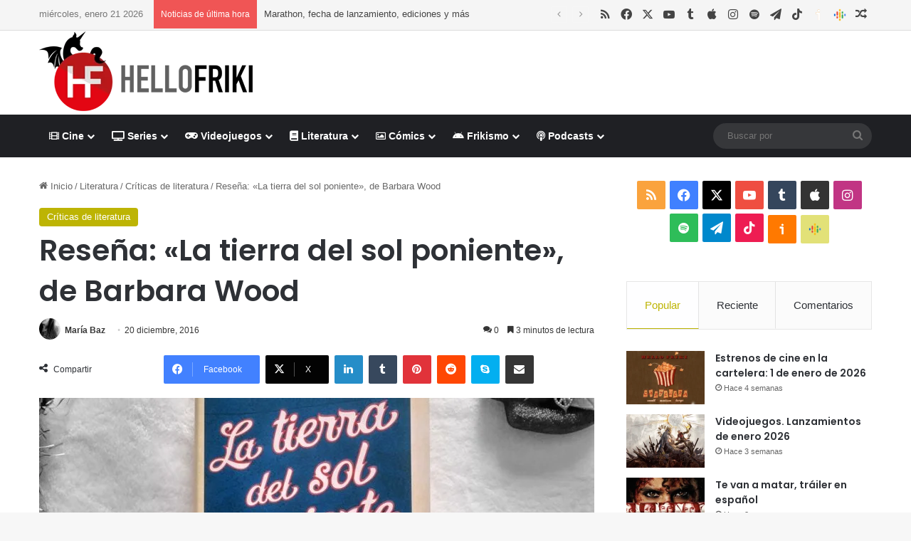

--- FILE ---
content_type: text/html; charset=UTF-8
request_url: https://www.hellofriki.com/resena-la-tierra-del-sol-poniente-barbara-wood/
body_size: 27847
content:
<!DOCTYPE html><html lang="es" data-skin="light"><head><meta charset="UTF-8"/><link rel="profile" href="//gmpg.org/xfn/11"/><meta http-equiv='x-dns-prefetch-control' content='on'><link rel='dns-prefetch' href="//cdnjs.cloudflare.com/"/><link rel='dns-prefetch' href="//ajax.googleapis.com/"/><link rel='dns-prefetch' href="//fonts.googleapis.com/"/><link rel='dns-prefetch' href="//fonts.gstatic.com/"/><link rel='dns-prefetch' href="//s.gravatar.com/"/><link rel='dns-prefetch' href="//www.google-analytics.com/"/><link rel='preload' as='script' href="//ajax.googleapis.com/ajax/libs/webfont/1/webfont.js"><meta name='robots' content='index, follow, max-image-preview:large, max-snippet:-1, max-video-preview:-1'/> <script data-no-defer="1" data-ezscrex="false" data-cfasync="false" data-pagespeed-no-defer data-cookieconsent="ignore">var ctPublicFunctions = {"_ajax_nonce":"00e69007eb","_rest_nonce":"497541702f","_ajax_url":"\/wp-admin\/admin-ajax.php","_rest_url":"https:\/\/www.hellofriki.com\/wp-json\/","data__cookies_type":"native","data__ajax_type":"rest","data__bot_detector_enabled":"0","data__frontend_data_log_enabled":1,"cookiePrefix":"","wprocket_detected":false,"host_url":"www.hellofriki.com","text__ee_click_to_select":"Click to select the whole data","text__ee_original_email":"The complete one is","text__ee_got_it":"Got it","text__ee_blocked":"Bloqueado","text__ee_cannot_connect":"Cannot connect","text__ee_cannot_decode":"Can not decode email. Unknown reason","text__ee_email_decoder":"CleanTalk email decoder","text__ee_wait_for_decoding":"The magic is on the way!","text__ee_decoding_process":"Please wait a few seconds while we decode the contact data."}</script> <script data-no-defer="1" data-ezscrex="false" data-cfasync="false" data-pagespeed-no-defer data-cookieconsent="ignore">var ctPublic = {"_ajax_nonce":"00e69007eb","settings__forms__check_internal":"0","settings__forms__check_external":"0","settings__forms__force_protection":"0","settings__forms__search_test":"1","settings__forms__wc_add_to_cart":"0","settings__data__bot_detector_enabled":"0","settings__sfw__anti_crawler":0,"blog_home":"https:\/\/www.hellofriki.com\/","pixel__setting":"3","pixel__enabled":true,"pixel__url":"https:\/\/moderate10-v4.cleantalk.org\/pixel\/b031974fb210b3ba7b830b69d7e479e5.gif","data__email_check_before_post":"1","data__email_check_exist_post":"0","data__cookies_type":"native","data__key_is_ok":true,"data__visible_fields_required":true,"wl_brandname":"Anti-Spam by CleanTalk","wl_brandname_short":"CleanTalk","ct_checkjs_key":"53e6ec4b3619badfa216b318ab1f9315fdf8a687698e0838ff9771c8b6c80ec2","emailEncoderPassKey":"87c304810901b112fe46a1a65841135b","bot_detector_forms_excluded":"W10=","advancedCacheExists":false,"varnishCacheExists":false,"wc_ajax_add_to_cart":false}</script> <link media="all" href="/wp-content/cache/autoptimize/css/autoptimize_f21be2004bc1358dab66ef2980687873.css" rel="stylesheet"><link media="print" href="/wp-content/cache/autoptimize/css/autoptimize_1fcad48fdc5561e6bb8f6c1db24cf94b.css" rel="stylesheet"><link media="screen" href="/wp-content/cache/autoptimize/css/autoptimize_065892e82b11b7e2276dab07a3bdf8a3.css" rel="stylesheet"><title>Reseña: «La tierra del sol poniente», de Barbara Wood</title><meta name="description" content="¿Eres de los que eligen una obra buscando riqueza argumental o una ambientación bien documentada? ¿Te atrae la combinación de amor e intriga? Entonces"/><link rel="canonical" href="https://www.hellofriki.com/resena-la-tierra-del-sol-poniente-barbara-wood/"/><meta property="og:locale" content="es_ES"/><meta property="og:type" content="article"/><meta property="og:title" content="Reseña: «La tierra del sol poniente», de Barbara Wood"/><meta property="og:description" content="¿Eres de los que eligen una obra buscando riqueza argumental o una ambientación bien documentada? ¿Te atrae la combinación de amor e intriga? Entonces"/><meta property="og:url" content="https://www.hellofriki.com/resena-la-tierra-del-sol-poniente-barbara-wood/"/><meta property="og:site_name" content="Hello Friki"/><meta property="article:publisher" content="https://www.facebook.com/hellofriki"/><meta property="article:published_time" content="2016-12-20T14:56:16+00:00"/><meta property="og:image" content="https://www.hellofriki.com/wp-content/uploads/2016/12/banner.jpg"/><meta property="og:image:width" content="900"/><meta property="og:image:height" content="511"/><meta property="og:image:type" content="image/jpeg"/><meta name="author" content="María Baz"/><meta name="twitter:card" content="summary_large_image"/><meta name="twitter:creator" content="@EmePB7"/><meta name="twitter:site" content="@HelloFriki"/><meta name="twitter:label1" content="Escrito por"/><meta name="twitter:data1" content="María Baz"/><meta name="twitter:label2" content="Tiempo de lectura"/><meta name="twitter:data2" content="4 minutos"/> <script type="application/ld+json" class="yoast-schema-graph">{"@context":"https://schema.org","@graph":[{"@type":"Article","@id":"https://www.hellofriki.com/resena-la-tierra-del-sol-poniente-barbara-wood/#article","isPartOf":{"@id":"https://www.hellofriki.com/resena-la-tierra-del-sol-poniente-barbara-wood/"},"author":{"name":"María Baz","@id":"https://www.hellofriki.com/#/schema/person/4b00bb52bea92246ac32a051ed319feb"},"headline":"Reseña: «La tierra del sol poniente», de Barbara Wood","datePublished":"2016-12-20T14:56:16+00:00","mainEntityOfPage":{"@id":"https://www.hellofriki.com/resena-la-tierra-del-sol-poniente-barbara-wood/"},"wordCount":887,"commentCount":0,"image":{"@id":"https://www.hellofriki.com/resena-la-tierra-del-sol-poniente-barbara-wood/#primaryimage"},"thumbnailUrl":"https://www.hellofriki.com/wp-content/uploads/2016/12/banner.jpg","keywords":["América","Años 20","Barbara Wood","Grijalbo","La tierra del sol poniente","María Baz","Penguin Random House","reseña","western"],"articleSection":["Críticas de literatura"],"inLanguage":"es","potentialAction":[{"@type":"CommentAction","name":"Comment","target":["https://www.hellofriki.com/resena-la-tierra-del-sol-poniente-barbara-wood/#respond"]}]},{"@type":"WebPage","@id":"https://www.hellofriki.com/resena-la-tierra-del-sol-poniente-barbara-wood/","url":"https://www.hellofriki.com/resena-la-tierra-del-sol-poniente-barbara-wood/","name":"Reseña: «La tierra del sol poniente», de Barbara Wood","isPartOf":{"@id":"https://www.hellofriki.com/#website"},"primaryImageOfPage":{"@id":"https://www.hellofriki.com/resena-la-tierra-del-sol-poniente-barbara-wood/#primaryimage"},"image":{"@id":"https://www.hellofriki.com/resena-la-tierra-del-sol-poniente-barbara-wood/#primaryimage"},"thumbnailUrl":"https://www.hellofriki.com/wp-content/uploads/2016/12/banner.jpg","datePublished":"2016-12-20T14:56:16+00:00","author":{"@id":"https://www.hellofriki.com/#/schema/person/4b00bb52bea92246ac32a051ed319feb"},"description":"¿Eres de los que eligen una obra buscando riqueza argumental o una ambientación bien documentada? ¿Te atrae la combinación de amor e intriga? Entonces","breadcrumb":{"@id":"https://www.hellofriki.com/resena-la-tierra-del-sol-poniente-barbara-wood/#breadcrumb"},"inLanguage":"es","potentialAction":[{"@type":"ReadAction","target":["https://www.hellofriki.com/resena-la-tierra-del-sol-poniente-barbara-wood/"]}]},{"@type":"ImageObject","inLanguage":"es","@id":"https://www.hellofriki.com/resena-la-tierra-del-sol-poniente-barbara-wood/#primaryimage","url":"https://www.hellofriki.com/wp-content/uploads/2016/12/banner.jpg","contentUrl":"https://www.hellofriki.com/wp-content/uploads/2016/12/banner.jpg","width":900,"height":511},{"@type":"BreadcrumbList","@id":"https://www.hellofriki.com/resena-la-tierra-del-sol-poniente-barbara-wood/#breadcrumb","itemListElement":[{"@type":"ListItem","position":1,"name":"Portada","item":"https://www.hellofriki.com/"},{"@type":"ListItem","position":2,"name":"Reseña: «La tierra del sol poniente», de Barbara Wood"}]},{"@type":"WebSite","@id":"https://www.hellofriki.com/#website","url":"https://www.hellofriki.com/","name":"Hello Friki","description":"Tu portal de cine, series, videojuegos, literatura y cómics","potentialAction":[{"@type":"SearchAction","target":{"@type":"EntryPoint","urlTemplate":"https://www.hellofriki.com/?s={search_term_string}"},"query-input":{"@type":"PropertyValueSpecification","valueRequired":true,"valueName":"search_term_string"}}],"inLanguage":"es"},{"@type":"Person","@id":"https://www.hellofriki.com/#/schema/person/4b00bb52bea92246ac32a051ed319feb","name":"María Baz","image":{"@type":"ImageObject","inLanguage":"es","@id":"https://www.hellofriki.com/#/schema/person/image/","url":"https://secure.gravatar.com/avatar/1aad1bd55355813a01509b9e60e2ba9125c1be3fb69cb67915aef3c73b7b62cf?s=96&d=wp_user_avatar&r=g","contentUrl":"https://secure.gravatar.com/avatar/1aad1bd55355813a01509b9e60e2ba9125c1be3fb69cb67915aef3c73b7b62cf?s=96&d=wp_user_avatar&r=g","caption":"María Baz"},"description":"Tengo papeles que dicen que soy filóloga con máster en estudios literarios, pero todavía no certifican que sea seriéfila, algo utópica y curiosa de necesidad. A veces, si me deja Internet, escribo.","sameAs":["instagram.com/emepb7","https://x.com/EmePB7"],"url":"https://www.hellofriki.com/author/emepb7/"}]}</script> <link rel='dns-prefetch' href="//www.googletagmanager.com/"/><link href="//quantcast.mgr.consensu.org/" rel='preconnect'/><link href="//pagead2.googlesyndication.com/" rel='preconnect'/><link href="//ajax.googleapis.com/" rel='preconnect'/><link href="//www.googletagmanager.com/" rel='preconnect'/><link href="//www.google-analytics.com/" rel='preconnect'/><link href="//secure.quantserve.com/" rel='preconnect'/><link href="//googleads.g.doubleclick.net/" rel='preconnect'/><link href="//audit-tcfv2.quantcast.mgr.consensu.org/" rel='preconnect'/><link href="//test.quantcast.mgr.consensu.org/" rel='preconnect'/><link rel="alternate" type="application/rss+xml" title="Hello Friki &raquo; Feed" href="/feed/"/><link rel="alternate" type="application/rss+xml" title="Hello Friki &raquo; Feed de los comentarios" href="/comments/feed/"/><link rel="alternate" type="application/rss+xml" title="Hello Friki &raquo; Comentario Reseña: «La tierra del sol poniente», de Barbara Wood del feed" href="feed/"/><link rel="alternate" title="oEmbed (JSON)" type="application/json+oembed" href="/wp-json/oembed/1.0/embed?url=https%3A%2F%2Fwww.hellofriki.com%2Fresena-la-tierra-del-sol-poniente-barbara-wood%2F"/><link rel="alternate" title="oEmbed (XML)" type="text/xml+oembed" href="/wp-json/oembed/1.0/embed?url=https%3A%2F%2Fwww.hellofriki.com%2Fresena-la-tierra-del-sol-poniente-barbara-wood%2F&#038;format=xml"/><meta name="viewport" content="width=device-width, initial-scale=1.0"/><style id='tie-theme-child-css-inline-css' type='text/css'>.wf-active .logo-text,.wf-active h1,.wf-active h2,.wf-active h3,.wf-active h4,.wf-active h5,.wf-active h6,.wf-active .the-subtitle{font-family: 'Poppins';}:root:root{--brand-color: #bdb402;--dark-brand-color: #8b8200;--bright-color: #FFFFFF;--base-color: #2c2f34;}#reading-position-indicator{box-shadow: 0 0 10px rgba( 189,180,2,0.7);}html :root:root{--brand-color: #bdb402;--dark-brand-color: #8b8200;--bright-color: #FFFFFF;--base-color: #2c2f34;}html #reading-position-indicator{box-shadow: 0 0 10px rgba( 189,180,2,0.7);}html #header-notification-bar{background: var( --tie-preset-gradient-13 );}html #header-notification-bar{--tie-buttons-color: #FFFFFF;--tie-buttons-border-color: #FFFFFF;--tie-buttons-hover-color: #e1e1e1;--tie-buttons-hover-text: #000000;}html #header-notification-bar{--tie-buttons-text: #000000;}html #top-nav,html #top-nav .sub-menu,html #top-nav .comp-sub-menu,html #top-nav .ticker-content,html #top-nav .ticker-swipe,html .top-nav-boxed #top-nav .topbar-wrapper,html .top-nav-dark .top-menu ul,html #autocomplete-suggestions.search-in-top-nav{background-color : #f5f5f5;}html #top-nav *,html #autocomplete-suggestions.search-in-top-nav{border-color: rgba( #000000,0.08);}html #top-nav .icon-basecloud-bg:after{color: #f5f5f5;}html #top-nav a:not(:hover),html #top-nav input,html #top-nav #search-submit,html #top-nav .fa-spinner,html #top-nav .dropdown-social-icons li a span,html #top-nav .components > li .social-link:not(:hover) span,html #autocomplete-suggestions.search-in-top-nav a{color: #444444;}html #top-nav input::-moz-placeholder{color: #444444;}html #top-nav input:-moz-placeholder{color: #444444;}html #top-nav input:-ms-input-placeholder{color: #444444;}html #top-nav input::-webkit-input-placeholder{color: #444444;}html #top-nav,html .search-in-top-nav{--tie-buttons-color: #1b98e0;--tie-buttons-border-color: #1b98e0;--tie-buttons-text: #FFFFFF;--tie-buttons-hover-color: #007ac2;}html #top-nav a:hover,html #top-nav .menu li:hover > a,html #top-nav .menu > .tie-current-menu > a,html #top-nav .components > li:hover > a,html #top-nav .components #search-submit:hover,html #autocomplete-suggestions.search-in-top-nav .post-title a:hover{color: #1b98e0;}html #top-nav,html #top-nav .comp-sub-menu,html #top-nav .tie-weather-widget{color: #777777;}html #autocomplete-suggestions.search-in-top-nav .post-meta,html #autocomplete-suggestions.search-in-top-nav .post-meta a:not(:hover){color: rgba( 119,119,119,0.7 );}html #top-nav .weather-icon .icon-cloud,html #top-nav .weather-icon .icon-basecloud-bg,html #top-nav .weather-icon .icon-cloud-behind{color: #777777 !important;}html #footer{background-color: #444444;}html #site-info{background-color: #ffffff;}html #background-stream-cover{background-image: url(https://www.hellofriki.com/wp-content/uploads/2021/03/anuncio-es-fondo.jpg);background-repeat: no-repeat;background-size: cover; background-attachment: fixed;background-position: center top;}html #footer .posts-list-counter .posts-list-items li.widget-post-list:before{border-color: #444444;}html #footer .timeline-widget a .date:before{border-color: rgba(68,68,68,0.8);}html #footer .footer-boxed-widget-area,html #footer textarea,html #footer input:not([type=submit]),html #footer select,html #footer code,html #footer kbd,html #footer pre,html #footer samp,html #footer .show-more-button,html #footer .slider-links .tie-slider-nav span,html #footer #wp-calendar,html #footer #wp-calendar tbody td,html #footer #wp-calendar thead th,html #footer .widget.buddypress .item-options a{border-color: rgba(255,255,255,0.1);}html #footer .social-statistics-widget .white-bg li.social-icons-item a,html #footer .widget_tag_cloud .tagcloud a,html #footer .latest-tweets-widget .slider-links .tie-slider-nav span,html #footer .widget_layered_nav_filters a{border-color: rgba(255,255,255,0.1);}html #footer .social-statistics-widget .white-bg li:before{background: rgba(255,255,255,0.1);}html .site-footer #wp-calendar tbody td{background: rgba(255,255,255,0.02);}html #footer .white-bg .social-icons-item a span.followers span,html #footer .circle-three-cols .social-icons-item a .followers-num,html #footer .circle-three-cols .social-icons-item a .followers-name{color: rgba(255,255,255,0.8);}html #footer .timeline-widget ul:before,html #footer .timeline-widget a:not(:hover) .date:before{background-color: #262626;}html #footer .widget-title,html #footer .widget-title a:not(:hover){color: #dddddd;}html #footer,html #footer textarea,html #footer input:not([type='submit']),html #footer select,html #footer #wp-calendar tbody,html #footer .tie-slider-nav li span:not(:hover),html #footer .widget_categories li a:before,html #footer .widget_product_categories li a:before,html #footer .widget_layered_nav li a:before,html #footer .widget_archive li a:before,html #footer .widget_nav_menu li a:before,html #footer .widget_meta li a:before,html #footer .widget_pages li a:before,html #footer .widget_recent_entries li a:before,html #footer .widget_display_forums li a:before,html #footer .widget_display_views li a:before,html #footer .widget_rss li a:before,html #footer .widget_display_stats dt:before,html #footer .subscribe-widget-content h3,html #footer .about-author .social-icons a:not(:hover) span{color: #aaaaaa;}html #footer post-widget-body .meta-item,html #footer .post-meta,html #footer .stream-title,html #footer.dark-skin .timeline-widget .date,html #footer .wp-caption .wp-caption-text,html #footer .rss-date{color: rgba(170,170,170,0.7);}html #footer input::-moz-placeholder{color: #aaaaaa;}html #footer input:-moz-placeholder{color: #aaaaaa;}html #footer input:-ms-input-placeholder{color: #aaaaaa;}html #footer input::-webkit-input-placeholder{color: #aaaaaa;}html #site-info,html #site-info ul.social-icons li a:not(:hover) span{color: #999999;}html #footer .site-info a:not(:hover){color: #666666;}html .social-icons-item .custom-link-1-social-icon{background-color: #ff7900 !important;}html .social-icons-item .custom-link-1-social-icon span{color: #ff7900;}html .social-icons-item .custom-link-1-social-icon.custom-social-img span.social-icon-img{background-image: url('https://www.hellofriki.com/wp-content/themes/hftheme/images/ivoox.png');}html .social-icons-item .custom-link-2-social-icon{background-color: #e2e178 !important;}html .social-icons-item .custom-link-2-social-icon span{color: #e2e178;}html .social-icons-item .custom-link-2-social-icon.custom-social-img span.social-icon-img{background-image: url('https://www.hellofriki.com/wp-content/uploads/2023/09/podcasts_48dp.png');}html .tie-cat-14444,html .tie-cat-item-14444 > span{background-color:#3f7096 !important;color:#FFFFFF !important;}html .tie-cat-14444:after{border-top-color:#3f7096 !important;}html .tie-cat-14444:hover{background-color:#215278 !important;}html .tie-cat-14444:hover:after{border-top-color:#215278 !important;}html .tie-cat-14470,html .tie-cat-item-14470 > span{background-color:#bd7b08 !important;color:#FFFFFF !important;}html .tie-cat-14470:after{border-top-color:#bd7b08 !important;}html .tie-cat-14470:hover{background-color:#9f5d00 !important;}html .tie-cat-14470:hover:after{border-top-color:#9f5d00 !important;}html .tie-cat-16049,html .tie-cat-item-16049 > span{background-color:#39464d !important;color:#FFFFFF !important;}html .tie-cat-16049:after{border-top-color:#39464d !important;}html .tie-cat-16049:hover{background-color:#1b282f !important;}html .tie-cat-16049:hover:after{border-top-color:#1b282f !important;}html .tie-cat-14464,html .tie-cat-item-14464 > span{background-color:#bdb402 !important;color:#FFFFFF !important;}html .tie-cat-14464:after{border-top-color:#bdb402 !important;}html .tie-cat-14464:hover{background-color:#9f9600 !important;}html .tie-cat-14464:hover:after{border-top-color:#9f9600 !important;}html .tie-cat-14452,html .tie-cat-item-14452 > span{background-color:#418a11 !important;color:#FFFFFF !important;}html .tie-cat-14452:after{border-top-color:#418a11 !important;}html .tie-cat-14452:hover{background-color:#236c00 !important;}html .tie-cat-14452:hover:after{border-top-color:#236c00 !important;}html .tie-cat-14458,html .tie-cat-item-14458 > span{background-color:#9c141b !important;color:#FFFFFF !important;}html .tie-cat-14458:after{border-top-color:#9c141b !important;}html .tie-cat-14458:hover{background-color:#7e0000 !important;}html .tie-cat-14458:hover:after{border-top-color:#7e0000 !important;}html .tie-cat-14446,html .tie-cat-item-14446 > span{background-color:#3f7096 !important;color:#FFFFFF !important;}html .tie-cat-14446:after{border-top-color:#3f7096 !important;}html .tie-cat-14446:hover{background-color:#215278 !important;}html .tie-cat-14446:hover:after{border-top-color:#215278 !important;}html .tie-cat-14448,html .tie-cat-item-14448 > span{background-color:#3f7096 !important;color:#FFFFFF !important;}html .tie-cat-14448:after{border-top-color:#3f7096 !important;}html .tie-cat-14448:hover{background-color:#215278 !important;}html .tie-cat-14448:hover:after{border-top-color:#215278 !important;}html .tie-cat-14450,html .tie-cat-item-14450 > span{background-color:#3f7096 !important;color:#FFFFFF !important;}html .tie-cat-14450:after{border-top-color:#3f7096 !important;}html .tie-cat-14450:hover{background-color:#215278 !important;}html .tie-cat-14450:hover:after{border-top-color:#215278 !important;}html .tie-cat-14445,html .tie-cat-item-14445 > span{background-color:#3f7096 !important;color:#FFFFFF !important;}html .tie-cat-14445:after{border-top-color:#3f7096 !important;}html .tie-cat-14445:hover{background-color:#215278 !important;}html .tie-cat-14445:hover:after{border-top-color:#215278 !important;}html .tie-cat-14447,html .tie-cat-item-14447 > span{background-color:#3f7096 !important;color:#FFFFFF !important;}html .tie-cat-14447:after{border-top-color:#3f7096 !important;}html .tie-cat-14447:hover{background-color:#215278 !important;}html .tie-cat-14447:hover:after{border-top-color:#215278 !important;}html .tie-cat-14449,html .tie-cat-item-14449 > span{background-color:#3f7096 !important;color:#FFFFFF !important;}html .tie-cat-14449:after{border-top-color:#3f7096 !important;}html .tie-cat-14449:hover{background-color:#215278 !important;}html .tie-cat-14449:hover:after{border-top-color:#215278 !important;}html .tie-cat-14451,html .tie-cat-item-14451 > span{background-color:#3f7096 !important;color:#FFFFFF !important;}html .tie-cat-14451:after{border-top-color:#3f7096 !important;}html .tie-cat-14451:hover{background-color:#215278 !important;}html .tie-cat-14451:hover:after{border-top-color:#215278 !important;}html .tie-cat-14472,html .tie-cat-item-14472 > span{background-color:#bd7b08 !important;color:#FFFFFF !important;}html .tie-cat-14472:after{border-top-color:#bd7b08 !important;}html .tie-cat-14472:hover{background-color:#9f5d00 !important;}html .tie-cat-14472:hover:after{border-top-color:#9f5d00 !important;}html .tie-cat-14474,html .tie-cat-item-14474 > span{background-color:#bd7b08 !important;color:#FFFFFF !important;}html .tie-cat-14474:after{border-top-color:#bd7b08 !important;}html .tie-cat-14474:hover{background-color:#9f5d00 !important;}html .tie-cat-14474:hover:after{border-top-color:#9f5d00 !important;}html .tie-cat-14471,html .tie-cat-item-14471 > span{background-color:#bd7b08 !important;color:#FFFFFF !important;}html .tie-cat-14471:after{border-top-color:#bd7b08 !important;}html .tie-cat-14471:hover{background-color:#9f5d00 !important;}html .tie-cat-14471:hover:after{border-top-color:#9f5d00 !important;}html .tie-cat-14473,html .tie-cat-item-14473 > span{background-color:#bd7b08 !important;color:#FFFFFF !important;}html .tie-cat-14473:after{border-top-color:#bd7b08 !important;}html .tie-cat-14473:hover{background-color:#9f5d00 !important;}html .tie-cat-14473:hover:after{border-top-color:#9f5d00 !important;}html .tie-cat-14475,html .tie-cat-item-14475 > span{background-color:#bd7b08 !important;color:#FFFFFF !important;}html .tie-cat-14475:after{border-top-color:#bd7b08 !important;}html .tie-cat-14475:hover{background-color:#9f5d00 !important;}html .tie-cat-14475:hover:after{border-top-color:#9f5d00 !important;}html .tie-cat-16050,html .tie-cat-item-16050 > span{background-color:#39464d !important;color:#FFFFFF !important;}html .tie-cat-16050:after{border-top-color:#39464d !important;}html .tie-cat-16050:hover{background-color:#1b282f !important;}html .tie-cat-16050:hover:after{border-top-color:#1b282f !important;}html .tie-cat-16051,html .tie-cat-item-16051 > span{background-color:#39464d !important;color:#FFFFFF !important;}html .tie-cat-16051:after{border-top-color:#39464d !important;}html .tie-cat-16051:hover{background-color:#1b282f !important;}html .tie-cat-16051:hover:after{border-top-color:#1b282f !important;}html .tie-cat-15395,html .tie-cat-item-15395 > span{background-color:#39464d !important;color:#FFFFFF !important;}html .tie-cat-15395:after{border-top-color:#39464d !important;}html .tie-cat-15395:hover{background-color:#1b282f !important;}html .tie-cat-15395:hover:after{border-top-color:#1b282f !important;}html .tie-cat-14466,html .tie-cat-item-14466 > span{background-color:#bdb402 !important;color:#FFFFFF !important;}html .tie-cat-14466:after{border-top-color:#bdb402 !important;}html .tie-cat-14466:hover{background-color:#9f9600 !important;}html .tie-cat-14466:hover:after{border-top-color:#9f9600 !important;}html .tie-cat-14468,html .tie-cat-item-14468 > span{background-color:#bdb402 !important;color:#FFFFFF !important;}html .tie-cat-14468:after{border-top-color:#bdb402 !important;}html .tie-cat-14468:hover{background-color:#9f9600 !important;}html .tie-cat-14468:hover:after{border-top-color:#9f9600 !important;}html .tie-cat-14465,html .tie-cat-item-14465 > span{background-color:#bdb402 !important;color:#FFFFFF !important;}html .tie-cat-14465:after{border-top-color:#bdb402 !important;}html .tie-cat-14465:hover{background-color:#9f9600 !important;}html .tie-cat-14465:hover:after{border-top-color:#9f9600 !important;}html .tie-cat-14467,html .tie-cat-item-14467 > span{background-color:#bdb402 !important;color:#FFFFFF !important;}html .tie-cat-14467:after{border-top-color:#bdb402 !important;}html .tie-cat-14467:hover{background-color:#9f9600 !important;}html .tie-cat-14467:hover:after{border-top-color:#9f9600 !important;}html .tie-cat-14469,html .tie-cat-item-14469 > span{background-color:#bdb402 !important;color:#FFFFFF !important;}html .tie-cat-14469:after{border-top-color:#bdb402 !important;}html .tie-cat-14469:hover{background-color:#9f9600 !important;}html .tie-cat-14469:hover:after{border-top-color:#9f9600 !important;}html .tie-cat-14454,html .tie-cat-item-14454 > span{background-color:#418a11 !important;color:#FFFFFF !important;}html .tie-cat-14454:after{border-top-color:#418a11 !important;}html .tie-cat-14454:hover{background-color:#236c00 !important;}html .tie-cat-14454:hover:after{border-top-color:#236c00 !important;}html .tie-cat-14456,html .tie-cat-item-14456 > span{background-color:#418a11 !important;color:#FFFFFF !important;}html .tie-cat-14456:after{border-top-color:#418a11 !important;}html .tie-cat-14456:hover{background-color:#236c00 !important;}html .tie-cat-14456:hover:after{border-top-color:#236c00 !important;}html .tie-cat-14453,html .tie-cat-item-14453 > span{background-color:#418a11 !important;color:#FFFFFF !important;}html .tie-cat-14453:after{border-top-color:#418a11 !important;}html .tie-cat-14453:hover{background-color:#236c00 !important;}html .tie-cat-14453:hover:after{border-top-color:#236c00 !important;}html .tie-cat-14455,html .tie-cat-item-14455 > span{background-color:#418a11 !important;color:#FFFFFF !important;}html .tie-cat-14455:after{border-top-color:#418a11 !important;}html .tie-cat-14455:hover{background-color:#236c00 !important;}html .tie-cat-14455:hover:after{border-top-color:#236c00 !important;}html .tie-cat-14457,html .tie-cat-item-14457 > span{background-color:#418a11 !important;color:#FFFFFF !important;}html .tie-cat-14457:after{border-top-color:#418a11 !important;}html .tie-cat-14457:hover{background-color:#236c00 !important;}html .tie-cat-14457:hover:after{border-top-color:#236c00 !important;}html .tie-cat-14460,html .tie-cat-item-14460 > span{background-color:#9c141b !important;color:#FFFFFF !important;}html .tie-cat-14460:after{border-top-color:#9c141b !important;}html .tie-cat-14460:hover{background-color:#7e0000 !important;}html .tie-cat-14460:hover:after{border-top-color:#7e0000 !important;}html .tie-cat-14462,html .tie-cat-item-14462 > span{background-color:#9c141b !important;color:#FFFFFF !important;}html .tie-cat-14462:after{border-top-color:#9c141b !important;}html .tie-cat-14462:hover{background-color:#7e0000 !important;}html .tie-cat-14462:hover:after{border-top-color:#7e0000 !important;}html .tie-cat-23740,html .tie-cat-item-23740 > span{background-color:#9c141b !important;color:#FFFFFF !important;}html .tie-cat-23740:after{border-top-color:#9c141b !important;}html .tie-cat-23740:hover{background-color:#7e0000 !important;}html .tie-cat-23740:hover:after{border-top-color:#7e0000 !important;}html .tie-cat-14459,html .tie-cat-item-14459 > span{background-color:#9c141b !important;color:#FFFFFF !important;}html .tie-cat-14459:after{border-top-color:#9c141b !important;}html .tie-cat-14459:hover{background-color:#7e0000 !important;}html .tie-cat-14459:hover:after{border-top-color:#7e0000 !important;}html .tie-cat-14461,html .tie-cat-item-14461 > span{background-color:#9c141b !important;color:#FFFFFF !important;}html .tie-cat-14461:after{border-top-color:#9c141b !important;}html .tie-cat-14461:hover{background-color:#7e0000 !important;}html .tie-cat-14461:hover:after{border-top-color:#7e0000 !important;}html .tie-cat-14463,html .tie-cat-item-14463 > span{background-color:#9c141b !important;color:#FFFFFF !important;}html .tie-cat-14463:after{border-top-color:#9c141b !important;}html .tie-cat-14463:hover{background-color:#7e0000 !important;}html .tie-cat-14463:hover:after{border-top-color:#7e0000 !important;} /*# sourceURL=tie-theme-child-css-inline-css */</style> <script type="text/javascript" src="https://www.hellofriki.com/wp-includes/js/jquery/jquery.min.js" id="jquery-core-js"></script> <script type="text/javascript" src="https://www.googletagmanager.com/gtag/js?id=G-5JL08Y96FH" id="google_gtagjs-js" async></script> <script type="text/javascript" id="google_gtagjs-js-after">window.dataLayer = window.dataLayer || [];function gtag(){dataLayer.push(arguments);}
gtag("set","linker",{"domains":["www.hellofriki.com"]});
gtag("js", new Date());
gtag("set", "developer_id.dZTNiMT", true);
gtag("config", "G-5JL08Y96FH");
//# sourceURL=google_gtagjs-js-after</script> <link rel="https://api.w.org/" href="/wp-json/"/><link rel="alternate" title="JSON" type="application/json" href="/wp-json/wp/v2/posts/39651"/><meta name="generator" content="WordPress 6.9"/><link rel='shortlink' href="/?p=39651"/><meta name="generator" content="Site Kit by Google 1.168.0"/><script type='text/javascript'>var taqyeem = {"ajaxurl":"https://www.hellofriki.com/wp-admin/admin-ajax.php" , "your_rating":"Tu Valoración:"};</script> <meta http-equiv="X-UA-Compatible" content="IE=edge"> <script>(function(w,d,s,l,i){w[l]=w[l]||[];w[l].push({'gtm.start':
new Date().getTime(),event:'gtm.js'});var f=d.getElementsByTagName(s)[0],
j=d.createElement(s),dl=l!='dataLayer'?'&l='+l:'';j.async=true;j.src=
'https://www.googletagmanager.com/gtm.js?id='+i+dl;f.parentNode.insertBefore(j,f);
})(window,document,'script','dataLayer','GTM-NDCZ8Q');</script> <script data-ad-client="ca-pub-0760134675023610" async src="https://pagead2.googlesyndication.com/pagead/js/adsbygoogle.js"></script> <link rel="icon" href="/wp-content/uploads/2019/09/cropped-hello-friki-logo-1-32x32.jpg" sizes="32x32"/><link rel="icon" href="/wp-content/uploads/2019/09/cropped-hello-friki-logo-1-192x192.jpg" sizes="192x192"/><link rel="apple-touch-icon" href="/wp-content/uploads/2019/09/cropped-hello-friki-logo-1-180x180.jpg"/><meta name="msapplication-TileImage" content="https://www.hellofriki.com/wp-content/uploads/2019/09/cropped-hello-friki-logo-1-270x270.jpg"/></head><body id="tie-body" class="wp-singular post-template-default single single-post postid-39651 single-format-standard wp-theme-jannah wp-child-theme-hftheme tie-no-js wrapper-has-shadow block-head-2 magazine2 is-lazyload is-thumb-overlay-disabled is-desktop is-header-layout-3 has-header-ad sidebar-right has-sidebar post-layout-1 narrow-title-narrow-media has-mobile-share"> <noscript><iframe src="//www.googletagmanager.com/ns.html?id=GTM-NDCZ8Q" height="0" width="0" style="display:none;visibility:hidden"></iframe></noscript><div class="background-overlay"><div id="tie-container" class="site tie-container"><div id="tie-wrapper"><header id="theme-header" class="theme-header header-layout-3 main-nav-dark main-nav-default-dark main-nav-below has-stream-item top-nav-active top-nav-dark top-nav-default-dark top-nav-above has-normal-width-logo mobile-header-default"><nav id="top-nav" class="has-date-breaking-components top-nav header-nav has-breaking-news" aria-label="Menú de Navegación secundario"><div class="container"><div class="topbar-wrapper"><div class="topbar-today-date"> miércoles, enero 21 2026</div><div class="tie-alignleft"><div class="breaking controls-is-active"> <span class="breaking-title"> <span class="tie-icon-bolt breaking-icon" aria-hidden="true"></span> <span class="breaking-title-text">Noticias de última hora</span> </span><ul id="breaking-news-in-header" class="breaking-news" data-type="reveal" data-arrows="true"><li class="news-item"> <a href="/marathon-fecha-de-lanzamiento-ediciones-y-mas/">Marathon, fecha de lanzamiento, ediciones y más</a></li><li class="news-item"> <a href="/analisis-de-hotel-infinity-para-psvr2-dentro-de-un-grabado-de-escher/">Análisis de Hotel Infinity para PSVR2, dentro de un grabado de Escher</a></li><li class="news-item"> <a href="/por-fin-llega-a-los-cines-la-maldicion-de-shelby-oaks/">Por fin llega a los cines La Maldición de Shelby Oaks</a></li><li class="news-item"> <a href="/critica-pizza-goblin-un-comic-juego-de-referencia/">Crítica: «Pizza Goblin», un cómic-juego de referencia</a></li><li class="news-item"> <a href="/expediente-warren-se-expande-con-una-precuela/">Expediente Warren se expande con una precuela</a></li><li class="news-item"> <a href="/analisis-de-apartment-no-129-basado-en-hechos-reales/">Análisis de Apartment Nº 129, basado en hechos reales</a></li><li class="news-item"> <a href="/estrenos-de-cine-en-la-cartelera-16-de-enero-de-2026/">Estrenos de cine en la cartelera: 16 de enero de 2026</a></li><li class="news-item"> <a href="/scream-7-trailer-y-poster-del-regreso-de-ghostface/">Scream 7, tráiler y póster del regreso de Ghostface</a></li><li class="news-item"> <a href="/springsteen-deliver-me-from-nowhere-se-estrena-en-disney/">Springsteen: Deliver Me from Nowhere se estrena en Disney+</a></li><li class="news-item"> <a href="/analisis-de-therapy-simulator-demo-sientate-cuentame-tus-traumas/">Análisis de Therapy Simulator (Demo): Siéntate, cuéntame tus traumas</a></li></ul></div></div><div class="tie-alignright"><ul class="components"><li class="social-icons-item"><a class="social-link rss-social-icon" rel="external noopener nofollow" target="_blank" href="http://feeds.feedburner.com/hello_friki"><span class="tie-social-icon tie-icon-feed"></span><span class="screen-reader-text">RSS</span></a></li><li class="social-icons-item"><a class="social-link facebook-social-icon" rel="external noopener nofollow" target="_blank" href="//www.facebook.com/hellofriki"><span class="tie-social-icon tie-icon-facebook"></span><span class="screen-reader-text">Facebook</span></a></li><li class="social-icons-item"><a class="social-link twitter-social-icon" rel="external noopener nofollow" target="_blank" href="//twitter.com/HelloFriki/"><span class="tie-social-icon tie-icon-twitter"></span><span class="screen-reader-text">X</span></a></li><li class="social-icons-item"><a class="social-link youtube-social-icon" rel="external noopener nofollow" target="_blank" href="//www.youtube.com/user/HelloFrikiCOM"><span class="tie-social-icon tie-icon-youtube"></span><span class="screen-reader-text">YouTube</span></a></li><li class="social-icons-item"><a class="social-link tumblr-social-icon" rel="external noopener nofollow" target="_blank" href="//hello-friki.tumblr.com/"><span class="tie-social-icon tie-icon-tumblr"></span><span class="screen-reader-text">Tumblr</span></a></li><li class="social-icons-item"><a class="social-link apple-social-icon" rel="external noopener nofollow" target="_blank" href="//podcasts.apple.com/us/podcast/hello-friki/id446678817"><span class="tie-social-icon tie-icon-apple"></span><span class="screen-reader-text">Apple</span></a></li><li class="social-icons-item"><a class="social-link instagram-social-icon" rel="external noopener nofollow" target="_blank" href="//www.instagram.com/hello_friki/"><span class="tie-social-icon tie-icon-instagram"></span><span class="screen-reader-text">Instagram</span></a></li><li class="social-icons-item"><a class="social-link spotify-social-icon" rel="external noopener nofollow" target="_blank" href="//open.spotify.com/show/2fcGeCdb1jXb1Vz3w92TII?si=ah57EME9TaqUEJBI7Xi1-g"><span class="tie-social-icon tie-icon-spotify"></span><span class="screen-reader-text">Spotify</span></a></li><li class="social-icons-item"><a class="social-link telegram-social-icon" rel="external noopener nofollow" target="_blank" href="//t.me/hellofriki"><span class="tie-social-icon tie-icon-paper-plane"></span><span class="screen-reader-text">Telegram</span></a></li><li class="social-icons-item"><a class="social-link tiktok-social-icon" rel="external noopener nofollow" target="_blank" href="//www.tiktok.com/@hellofriki"><span class="tie-social-icon tie-icon-tiktok"></span><span class="screen-reader-text">TikTok</span></a></li><li class="social-icons-item"><a class="social-link social-custom-link custom-link-1-social-icon custom-social-img" rel="external noopener nofollow" target="_blank" href="http://www.ivoox.com/podcast-hello-friki_sq_f134580_1.html"><span class="tie-social-icon social-icon-img social-icon-img-1"></span><span class="screen-reader-text">Ivoox</span></a></li><li class="social-icons-item"><a class="social-link social-custom-link custom-link-2-social-icon custom-social-img" rel="external noopener nofollow" target="_blank" href="//podcasts.google.com/feed/aHR0cDovL2ZlZWRzLmZlZWRidXJuZXIuY29tL2hlbGxvZnJpa2lwb2RjYXN0?sa=X&#038;ved=2ahUKEwi0wcu0v7GBAxXmcKQEHX-UCgMQ9sEGegQIARAZ"><span class="tie-social-icon social-icon-img social-icon-img-2"></span><span class="screen-reader-text">Google Podcasts</span></a></li><li class="random-post-icon menu-item custom-menu-link"> <a href="?random-post=1" class="random-post" title="Publicación al azar" rel="nofollow"> <span class="tie-icon-random" aria-hidden="true"></span> <span class="screen-reader-text">Publicación al azar</span> </a></li></ul></div></div></div></nav><div class="container header-container"><div class="tie-row logo-row"><div class="logo-wrapper"><div class="tie-col-md-4 logo-container clearfix"><div id="mobile-header-components-area_1" class="mobile-header-components"><ul class="components"><li class="mobile-component_menu custom-menu-link"><a href="#" id="mobile-menu-icon" class="menu-text-wrapper"><span class="tie-mobile-menu-icon nav-icon is-layout-1"></span><span class="menu-text">Menú</span></a></li></ul></div><div id="logo" class="image-logo" style="margin-top: 1px; margin-bottom: 5px;"> <a title="Hello Friki" href="/"> <picture class="tie-logo-default tie-logo-picture"> <source class="tie-logo-source-default tie-logo-source" srcset="https://www.hellofriki.com/wp-content/uploads/2019/09/hello-friki-logo-horizontal.png 2x, https://www.hellofriki.com/wp-content/uploads/2019/09/hello-friki-logo-horizontal-300.png 1x"> <img class="tie-logo-img-default tie-logo-img" src="/wp-content/uploads/2019/09/hello-friki-logo-horizontal-300.png" alt="Hello Friki" width="300" height="112" style="max-height:112px; width: auto;"/> </picture> </a></div></div></div><div class="tie-col-md-8 stream-item stream-item-top-wrapper"><div class="stream-item-top"><div class="stream-item-size" style="max-width:468px; min-height:60px;"></div></div></div></div></div><div class="main-nav-wrapper"><nav id="main-nav" data-skin="search-in-main-nav" class="main-nav header-nav live-search-parent menu-style-default menu-style-solid-bg" aria-label="Menú de Navegación principal"><div class="container"><div class="main-menu-wrapper"><div id="menu-components-wrap"><div id="sticky-logo" class="image-logo"> <a title="Hello Friki" href="/"> <picture class="tie-logo-default tie-logo-picture"> <source class="tie-logo-source-default tie-logo-source" srcset="https://www.hellofriki.com/wp-content/uploads/2019/09/hello-friki-logo-horizontal.png 2x, https://www.hellofriki.com/wp-content/uploads/2019/09/hello-friki-logo-horizontal-300.png 1x"> <img class="tie-logo-img-default tie-logo-img" src="/wp-content/uploads/2019/09/hello-friki-logo-horizontal-300.png" alt="Hello Friki"/> </picture> </a></div><div class="flex-placeholder"></div><div class="main-menu main-menu-wrap"><div id="main-nav-menu" class="main-menu header-menu"><ul id="menu-tematicas" class="menu"><li id="menu-item-20586" class="menu-item menu-item-type-taxonomy menu-item-object-category menu-item-20586 menu-item-has-icon mega-menu mega-cat mega-menu-posts " data-id="14444"><a href="/cine/"> <span aria-hidden="true" class="tie-menu-icon fas fa-film"></span> Cine</a><div class="mega-menu-block menu-sub-content"><div class="mega-menu-content"><div class="mega-cat-wrapper"><ul class="mega-cat-sub-categories cats-vertical"><li class="mega-all-link"><a href="/cine/" class="is-active is-loaded mega-sub-cat" data-id="14444">Todos</a></li><li class="mega-sub-cat-14446"><a href="/cine/criticas-cine/" class="mega-sub-cat" data-id="14446">Críticas de cine</a></li><li class="mega-sub-cat-14448"><a href="/cine/entrevistas-cine/" class="mega-sub-cat" data-id="14448">Entrevistas de cine</a></li><li class="mega-sub-cat-14450"><a href="/cine/estrenos/" class="mega-sub-cat" data-id="14450">Estrenos de cine en la cartelera</a></li><li class="mega-sub-cat-14445"><a href="/cine/noticias-cine/" class="mega-sub-cat" data-id="14445">Noticias de cine</a></li><li class="mega-sub-cat-14447"><a href="/cine/reportajes-cine/" class="mega-sub-cat" data-id="14447">Reportajes de cine</a></li><li class="mega-sub-cat-14449"><a href="/cine/sorteos-cine/" class="mega-sub-cat" data-id="14449">Sorteos de cine</a></li><li class="mega-sub-cat-14451"><a href="/cine/videocartelera/" class="mega-sub-cat" data-id="14451">Video cartelera</a></li></ul><div class="mega-cat-content mega-cat-sub-exists vertical-posts"><div class="mega-ajax-content mega-cat-posts-container clearfix"></div></div></div></div></div></li><li id="menu-item-20589" class="menu-item menu-item-type-taxonomy menu-item-object-category menu-item-20589 menu-item-has-icon mega-menu mega-cat mega-menu-posts " data-id="14452"><a href="/series/"> <span aria-hidden="true" class="tie-menu-icon fas fa-tv"></span> Series</a><div class="mega-menu-block menu-sub-content"><div class="mega-menu-content"><div class="mega-cat-wrapper"><ul class="mega-cat-sub-categories cats-vertical"><li class="mega-all-link"><a href="/series/" class="is-active is-loaded mega-sub-cat" data-id="14452">Todos</a></li><li class="mega-sub-cat-14454"><a href="/series/criticas-series/" class="mega-sub-cat" data-id="14454">Críticas de series</a></li><li class="mega-sub-cat-14456"><a href="/series/entrevistas-series/" class="mega-sub-cat" data-id="14456">Entrevistas de series</a></li><li class="mega-sub-cat-14453"><a href="/series/noticias-series/" class="mega-sub-cat" data-id="14453">Noticias de series</a></li><li class="mega-sub-cat-14455"><a href="/series/reportajes-series/" class="mega-sub-cat" data-id="14455">Reportajes de series</a></li><li class="mega-sub-cat-14457"><a href="/series/sorteos-series/" class="mega-sub-cat" data-id="14457">Sorteos de series</a></li></ul><div class="mega-cat-content mega-cat-sub-exists vertical-posts"><div class="mega-ajax-content mega-cat-posts-container clearfix"></div></div></div></div></div></li><li id="menu-item-20590" class="menu-item menu-item-type-taxonomy menu-item-object-category menu-item-20590 menu-item-has-icon mega-menu mega-cat mega-menu-posts " data-id="14458"><a href="/videojuegos/"> <span aria-hidden="true" class="tie-menu-icon fas fa-gamepad"></span> Videojuegos</a><div class="mega-menu-block menu-sub-content"><div class="mega-menu-content"><div class="mega-cat-wrapper"><ul class="mega-cat-sub-categories cats-vertical"><li class="mega-all-link"><a href="/videojuegos/" class="is-active is-loaded mega-sub-cat" data-id="14458">Todos</a></li><li class="mega-sub-cat-14460"><a href="/videojuegos/criticas-videojuegos/" class="mega-sub-cat" data-id="14460">Críticas de videojuegos</a></li><li class="mega-sub-cat-23740"><a href="/videojuegos/gameplays/" class="mega-sub-cat" data-id="23740">Gameplays</a></li><li class="mega-sub-cat-14459"><a href="/videojuegos/noticias-videojuegos/" class="mega-sub-cat" data-id="14459">Noticias de videojuegos</a></li><li class="mega-sub-cat-14461"><a href="/videojuegos/reportajes-videojuegos/" class="mega-sub-cat" data-id="14461">Reportajes de videojuegos</a></li><li class="mega-sub-cat-14463"><a href="/videojuegos/sorteos-videojuegos/" class="mega-sub-cat" data-id="14463">Sorteos de videojuegos</a></li></ul><div class="mega-cat-content mega-cat-sub-exists vertical-posts"><div class="mega-ajax-content mega-cat-posts-container clearfix"></div></div></div></div></div></li><li id="menu-item-20588" class="menu-item menu-item-type-taxonomy menu-item-object-category current-post-ancestor menu-item-20588 menu-item-has-icon mega-menu mega-cat mega-menu-posts " data-id="14464"><a href="/literatura/"> <span aria-hidden="true" class="tie-menu-icon fas fa-book"></span> Literatura</a><div class="mega-menu-block menu-sub-content"><div class="mega-menu-content"><div class="mega-cat-wrapper"><ul class="mega-cat-sub-categories cats-vertical"><li class="mega-all-link"><a href="/literatura/" class="is-active is-loaded mega-sub-cat" data-id="14464">Todos</a></li><li class="mega-sub-cat-14466"><a href="/literatura/criticas-literatura/" class="mega-sub-cat" data-id="14466">Críticas de literatura</a></li><li class="mega-sub-cat-14468"><a href="/literatura/entrevistas-literatura/" class="mega-sub-cat" data-id="14468">Entrevistas de literatura</a></li><li class="mega-sub-cat-14465"><a href="/literatura/noticias-literatura/" class="mega-sub-cat" data-id="14465">Noticias de literatura</a></li><li class="mega-sub-cat-14467"><a href="/literatura/reportajes-literatura/" class="mega-sub-cat" data-id="14467">Reportajes de literatura</a></li><li class="mega-sub-cat-14469"><a href="/literatura/sorteos-literatura/" class="mega-sub-cat" data-id="14469">Sorteos de literatura</a></li></ul><div class="mega-cat-content mega-cat-sub-exists vertical-posts"><div class="mega-ajax-content mega-cat-posts-container clearfix"></div></div></div></div></div></li><li id="menu-item-20587" class="menu-item menu-item-type-taxonomy menu-item-object-category menu-item-20587 menu-item-has-icon mega-menu mega-cat mega-menu-posts " data-id="14470"><a href="/comics/"> <span aria-hidden="true" class="tie-menu-icon far fa-image"></span> Cómics</a><div class="mega-menu-block menu-sub-content"><div class="mega-menu-content"><div class="mega-cat-wrapper"><ul class="mega-cat-sub-categories cats-vertical"><li class="mega-all-link"><a href="/comics/" class="is-active is-loaded mega-sub-cat" data-id="14470">Todos</a></li><li class="mega-sub-cat-14472"><a href="/comics/criticas-comics/" class="mega-sub-cat" data-id="14472">Críticas de cómics</a></li><li class="mega-sub-cat-14474"><a href="/comics/entrevistas-comics/" class="mega-sub-cat" data-id="14474">Entrevistas de cómics</a></li><li class="mega-sub-cat-14471"><a href="/comics/noticias-comics/" class="mega-sub-cat" data-id="14471">Noticias de cómics</a></li><li class="mega-sub-cat-14473"><a href="/comics/reportajes-comics/" class="mega-sub-cat" data-id="14473">Reportajes de cómics</a></li><li class="mega-sub-cat-14475"><a href="/comics/sorteos-comics/" class="mega-sub-cat" data-id="14475">Sorteos de cómics</a></li></ul><div class="mega-cat-content mega-cat-sub-exists vertical-posts"><div class="mega-ajax-content mega-cat-posts-container clearfix"></div></div></div></div></div></li><li id="menu-item-56019" class="menu-item menu-item-type-taxonomy menu-item-object-category menu-item-56019 menu-item-has-icon mega-menu mega-cat mega-menu-posts " data-id="16049"><a href="/frikismo/"> <span aria-hidden="true" class="tie-menu-icon fab fa-android"></span> Frikismo</a><div class="mega-menu-block menu-sub-content"><div class="mega-menu-content"><div class="mega-cat-wrapper"><ul class="mega-cat-sub-categories cats-vertical"><li class="mega-all-link"><a href="/frikismo/" class="is-active is-loaded mega-sub-cat" data-id="16049">Todos</a></li><li class="mega-sub-cat-16050"><a href="/frikismo/frikadas/" class="mega-sub-cat" data-id="16050">Frikadas</a></li><li class="mega-sub-cat-16051"><a href="/frikismo/frikinoticias/" class="mega-sub-cat" data-id="16051">Frikinoticias</a></li><li class="mega-sub-cat-15395"><a href="/frikismo/frikipills/" class="mega-sub-cat" data-id="15395">Frikipills</a></li><li class="mega-sub-cat-28218"><a href="/frikismo/juegos-de-mesa-y-rol/" class="mega-sub-cat" data-id="28218">Juegos de mesa y Rol</a></li></ul><div class="mega-cat-content mega-cat-sub-exists vertical-posts"><div class="mega-ajax-content mega-cat-posts-container clearfix"></div></div></div></div></div></li><li id="menu-item-62238" class="menu-item menu-item-type-taxonomy menu-item-object-category menu-item-62238 menu-item-has-icon mega-menu mega-cat mega-menu-posts " data-id="26294"><a href="/podcasts/"> <span aria-hidden="true" class="tie-menu-icon fas fa-podcast"></span> Podcasts</a><div class="mega-menu-block menu-sub-content"><div class="mega-menu-content"><div class="mega-cat-wrapper"><ul class="mega-cat-sub-categories cats-vertical"><li class="mega-all-link"><a href="/podcasts/" class="is-active is-loaded mega-sub-cat" data-id="26294">Todos</a></li><li class="mega-sub-cat-14476"><a href="/podcasts/hello-friki-podcast/" class="mega-sub-cat" data-id="14476">Hello Friki Podcast</a></li><li class="mega-sub-cat-26295"><a href="/podcasts/panorama-friki/" class="mega-sub-cat" data-id="26295">Panorama Friki</a></li></ul><div class="mega-cat-content mega-cat-sub-exists vertical-posts"><div class="mega-ajax-content mega-cat-posts-container clearfix"></div></div></div></div></div></li></ul></div></div><ul class="components"><li class="search-bar menu-item custom-menu-link" aria-label="Buscar"><form method="get" id="search" action="https://www.hellofriki.com/"> <input id="search-input" class="is-ajax-search" inputmode="search" type="text" name="s" title="Buscar por" placeholder="Buscar por"/> <button id="search-submit" type="submit"> <span class="tie-icon-search tie-search-icon" aria-hidden="true"></span> <span class="screen-reader-text">Buscar por</span> </button></form></li></ul></div></div></div></nav></div></header> <script>console.log('Style tie-css-styles')</script> <script>console.log('Style tie-css-single')</script> <script>console.log('Style tie-css-shortcodes')</script> <script>console.log('Style taqyeem-styles')</script> <div id="content" class="site-content container"><div id="main-content-row" class="tie-row main-content-row"><div class="main-content tie-col-md-8 tie-col-xs-12" role="main"><article id="the-post" class="container-wrapper post-content tie-standard"><header class="entry-header-outer"><nav id="breadcrumb"><a href="/"><span class="tie-icon-home" aria-hidden="true"></span> Inicio</a><em class="delimiter">/</em><a href="/literatura/">Literatura</a><em class="delimiter">/</em><a href="/literatura/criticas-literatura/">Críticas de literatura</a><em class="delimiter">/</em><span class="current">Reseña: «La tierra del sol poniente», de Barbara Wood</span></nav><script type="application/ld+json">{"@context":"http:\/\/schema.org","@type":"BreadcrumbList","@id":"#Breadcrumb","itemListElement":[{"@type":"ListItem","position":1,"item":{"name":"Inicio","@id":"https:\/\/www.hellofriki.com\/"}},{"@type":"ListItem","position":2,"item":{"name":"Literatura","@id":"https:\/\/www.hellofriki.com\/literatura\/"}},{"@type":"ListItem","position":3,"item":{"name":"Cr\u00edticas de literatura","@id":"https:\/\/www.hellofriki.com\/literatura\/criticas-literatura\/"}}]}</script> <div class="entry-header"> <span class="post-cat-wrap"><a class="post-cat tie-cat-14466" href="/literatura/criticas-literatura/">Críticas de literatura</a></span><h1 class="post-title entry-title"> Reseña: «La tierra del sol poniente», de Barbara Wood</h1><div class="single-post-meta post-meta clearfix"><span class="author-meta single-author with-avatars"><span class="meta-item meta-author-wrapper meta-author-4663"> <span class="meta-author-avatar"> <a href="/author/emepb7/"><img alt='Photo of María Baz' src="[data-uri]" data-src="//secure.gravatar.com/avatar/1aad1bd55355813a01509b9e60e2ba9125c1be3fb69cb67915aef3c73b7b62cf?s=140&#038;d=wp_user_avatar&#038;r=g" data-2x='https://secure.gravatar.com/avatar/1aad1bd55355813a01509b9e60e2ba9125c1be3fb69cb67915aef3c73b7b62cf?s=280&#038;d=wp_user_avatar&#038;r=g 2x' class='lazy-img avatar avatar-140 photo' height='140' width='140' decoding='async'/></a> </span> <span class="meta-author"><a href="/author/emepb7/" class="author-name tie-icon" title="María Baz">María Baz</a></span></span></span><span class="date meta-item tie-icon">20 diciembre, 2016</span><div class="tie-alignright"><span class="meta-comment tie-icon meta-item fa-before">0</span><span class="meta-reading-time meta-item"><span class="tie-icon-bookmark" aria-hidden="true"></span> 3 minutos de lectura</span></div></div></div></header><div id="share-buttons-top" class="share-buttons share-buttons-top"><div class="share-links share-centered"><div class="share-title"> <span class="tie-icon-share" aria-hidden="true"></span> <span> Compartir</span></div> <a href="//www.facebook.com/sharer.php?u=https://www.hellofriki.com/resena-la-tierra-del-sol-poniente-barbara-wood/" rel="external noopener nofollow" title="Facebook" target="_blank" class="facebook-share-btn large-share-button" data-raw="https://www.facebook.com/sharer.php?u={post_link}"> <span class="share-btn-icon tie-icon-facebook"></span> <span class="social-text">Facebook</span> </a> <a href="//x.com/intent/post?text=Rese%C3%B1a%3A%20%C2%ABLa%20tierra%20del%20sol%20poniente%C2%BB%2C%20de%20Barbara%20Wood&#038;url=https://www.hellofriki.com/resena-la-tierra-del-sol-poniente-barbara-wood/&#038;via=HelloFriki" rel="external noopener nofollow" title="X" target="_blank" class="twitter-share-btn large-share-button" data-raw="https://x.com/intent/post?text={post_title}&amp;url={post_link}&amp;via=HelloFriki"> <span class="share-btn-icon tie-icon-twitter"></span> <span class="social-text">X</span> </a> <a href="//www.linkedin.com/shareArticle?mini=true&#038;url=https://www.hellofriki.com/resena-la-tierra-del-sol-poniente-barbara-wood/&#038;title=Rese%C3%B1a%3A%20%C2%ABLa%20tierra%20del%20sol%20poniente%C2%BB%2C%20de%20Barbara%20Wood" rel="external noopener nofollow" title="LinkedIn" target="_blank" class="linkedin-share-btn " data-raw="https://www.linkedin.com/shareArticle?mini=true&amp;url={post_full_link}&amp;title={post_title}"> <span class="share-btn-icon tie-icon-linkedin"></span> <span class="screen-reader-text">LinkedIn</span> </a> <a href="//www.tumblr.com/share/link?url=https://www.hellofriki.com/resena-la-tierra-del-sol-poniente-barbara-wood/&#038;name=Rese%C3%B1a%3A%20%C2%ABLa%20tierra%20del%20sol%20poniente%C2%BB%2C%20de%20Barbara%20Wood" rel="external noopener nofollow" title="Tumblr" target="_blank" class="tumblr-share-btn " data-raw="https://www.tumblr.com/share/link?url={post_link}&amp;name={post_title}"> <span class="share-btn-icon tie-icon-tumblr"></span> <span class="screen-reader-text">Tumblr</span> </a> <a href="//pinterest.com/pin/create/button/?url=https://www.hellofriki.com/resena-la-tierra-del-sol-poniente-barbara-wood/&#038;description=Rese%C3%B1a%3A%20%C2%ABLa%20tierra%20del%20sol%20poniente%C2%BB%2C%20de%20Barbara%20Wood&#038;media=https://www.hellofriki.com/wp-content/uploads/2016/12/banner.jpg" rel="external noopener nofollow" title="Pinterest" target="_blank" class="pinterest-share-btn " data-raw="https://pinterest.com/pin/create/button/?url={post_link}&amp;description={post_title}&amp;media={post_img}"> <span class="share-btn-icon tie-icon-pinterest"></span> <span class="screen-reader-text">Pinterest</span> </a> <a href="//reddit.com/submit?url=https://www.hellofriki.com/resena-la-tierra-del-sol-poniente-barbara-wood/&#038;title=Rese%C3%B1a%3A%20%C2%ABLa%20tierra%20del%20sol%20poniente%C2%BB%2C%20de%20Barbara%20Wood" rel="external noopener nofollow" title="Reddit" target="_blank" class="reddit-share-btn " data-raw="https://reddit.com/submit?url={post_link}&amp;title={post_title}"> <span class="share-btn-icon tie-icon-reddit"></span> <span class="screen-reader-text">Reddit</span> </a> <a href="//web.skype.com/share?url=https://www.hellofriki.com/resena-la-tierra-del-sol-poniente-barbara-wood/&#038;text=Rese%C3%B1a%3A%20%C2%ABLa%20tierra%20del%20sol%20poniente%C2%BB%2C%20de%20Barbara%20Wood" rel="external noopener nofollow" title="Skype" target="_blank" class="skype-share-btn " data-raw="https://web.skype.com/share?url={post_link}&text={post_title}"> <span class="share-btn-icon tie-icon-skype"></span> <span class="screen-reader-text">Skype</span> </a> <a href="//api.whatsapp.com/send?text=Rese%C3%B1a%3A%20%C2%ABLa%20tierra%20del%20sol%20poniente%C2%BB%2C%20de%20Barbara%20Wood%20https://www.hellofriki.com/resena-la-tierra-del-sol-poniente-barbara-wood/" rel="external noopener nofollow" title="WhatsApp" target="_blank" class="whatsapp-share-btn " data-raw="https://api.whatsapp.com/send?text={post_title}%20{post_link}"> <span class="share-btn-icon tie-icon-whatsapp"></span> <span class="screen-reader-text">WhatsApp</span> </a> <a href="//telegram.me/share/url?url=https://www.hellofriki.com/resena-la-tierra-del-sol-poniente-barbara-wood/&text=Rese%C3%B1a%3A%20%C2%ABLa%20tierra%20del%20sol%20poniente%C2%BB%2C%20de%20Barbara%20Wood" rel="external noopener nofollow" title="Telegram" target="_blank" class="telegram-share-btn " data-raw="https://telegram.me/share/url?url={post_link}&text={post_title}"> <span class="share-btn-icon tie-icon-paper-plane"></span> <span class="screen-reader-text">Telegram</span> </a> <a href="mailto:?subject=Rese%C3%B1a%3A%20%C2%ABLa%20tierra%20del%20sol%20poniente%C2%BB%2C%20de%20Barbara%20Wood&#038;body=https://www.hellofriki.com/resena-la-tierra-del-sol-poniente-barbara-wood/" rel="external noopener nofollow" title="Compartir por correo electrónico" target="_blank" class="email-share-btn " data-raw="mailto:?subject={post_title}&amp;body={post_link}"> <span class="share-btn-icon tie-icon-envelope"></span> <span class="screen-reader-text">Compartir por correo electrónico</span> </a></div></div><div class="featured-area"><div class="featured-area-inner"><figure class="single-featured-image"><img width="780" height="470" src="[data-uri]" class="attachment-jannah-image-post size-jannah-image-post lazy-img wp-post-image" alt="" data-main-img="1" decoding="async" fetchpriority="high" data-src="/wp-content/uploads/2016/12/banner-780x470.jpg" loading="lazy"/></figure></div></div><div class="entry-content entry clearfix"><div class="review_wrap"><div id="review-box" class="review-box review-top review-stars"><h2 class="review-box-header the-global-title">Resumen de la Crítica</h2><div class="review-item"><h5>Puntuación</h5> <span class="post-large-rate stars-large"><span style="width:61%"></span></span></div><div class="review-summary"><div class="review-final-score"> <span class="post-large-rate stars-large"><span style="width:61%"></span></span><h4></h4></div><div class="review-short-summary"><p>Pasión, acción, respeto, resiliencia y una buena ambientación de los años veinte. Si eres fan de la escritora, seguro que no te defraudará.</p></div></div><div class="user-rate-wrap"> <span class="user-rating-text"> <strong>Valoración de los Usuarios </strong> <span class="taq-score"></span> <small>Be the first one !</small> </span><div data-rate="0" data-id="39651" class="user-rate taq-user-rate-active"> <span class="user-rate-image post-large-rate stars-large"> <span style="width:0%"></span> </span></div><div class="taq-clear"></div></div></div></div><p style="text-align: justify">¿Eres de los que eligen una obra buscando <strong>riqueza argumental</strong> o una<strong> ambientación bien documentada</strong>? ¿Te atrae la combinación de amor e intriga? Entonces probablemente disfrutarás mucho <em><strong>La tierra del sol poniente</strong></em> (Grijalbo, 2016).</p><p style="text-align: justify">Es ésta la vigesimoquinta novela de <strong>Barbara Wood</strong>, una inglesa que tuvo que emigrar a Estados Unidos y que ha cosechado innumerables éxitos en el campo literario.</p><p style="text-align: justify">Cuando leí la <a href="http://www.megustaleer.com/libro/la-tierra-del-sol-poniente/ES0119835" target="_blank">sinopsis</a>, adentrarme en la obra me pareció un desafío por dos razones: el oeste americano no se encuentra entre mis temas predilectos a la hora de leer, y confieso que tampoco había leído nunca nada de Wood, aunque sí había oído buenas críticas de ella. Pero la historia del libro se desarrolla en los <strong>años veinte</strong>, y eso captó mi atención. Y también la portada, lo reconozco, que simula el cartel de una película antigua, uno de esos primeros <em>westerns</em> e, incluso a muchos cinéfilos tal vez les recuerde célebres clásicos posteriores como <em>Lo que el viento se llevó</em>.</p><p style="text-align: justify">La belleza natural de California conforma el telón de fondo de la novela. Nos situamos en torno a 1920. <strong>Elizabeth</strong> es una joven de familia adinerada, pero su padre decide restringirle el acceso a la herencia de su abuelo, argumentando que las mujeres no sirven para las finanzas. Pero parece que sí que sirve <strong>Nigel</strong>, un personaje (en el doble sentido de la palabra) que acaba de heredar el título de barón pero que no tiene dinero que le respalde. ¿Y qué hace? ¡Bingo! Intentar casarse con Elizabeth. Y lo consigue.</p><p style="text-align: justify">La naturaleza codiciosa y amorosa de Nigel se manifiestará poco a poco mediante su plan de construir un huerto rentable de palmeras datileras como sea, por cualquier medio, incluyendo desviar el agua de la tierra de los indios. En todo ello, se refleja muy bien la transformación de los territorios ocupados por tribus, las presiones que tuvieron que sufrir los <strong>indios debido a la no consideración del hombre blanco</strong>, que les fue arrinconando, pisoteando, y les impidió continuar con sus tradiciones.</p><p style="text-align: justify">Con un marido así, a Elizabeth no le queda otra que madurar, hacerse fuerte y, sobre todo, luchar por sus derechos y por alcanzar la independencia y el poder de decisión que se le había arrebatado a las mujeres, muchas de las cuales vivían a la sombra de sus maridos.</p><p style="text-align: justify">Mientras Elizabeth trata de escapar de su matrimonio, encuentra un fuerte aliado en <strong>Cody</strong> McNeal, un vaquero atormentado por su pasado y, en definitiva, un hombre honrado. Otro personaje que hay que destacar es el chamán, que busca urgentemente un sucesor en un mundo que está entrando en la modernidad.</p><p style="text-align: justify">En cuanto a la <strong>ambientación</strong>, la obra cuenta con preciosas descripciones de la naturaleza antes de que muchos hombres comenzaran a vivir en aquellos lugares que deberían haber pertenecido a los <strong>indios</strong>. <em>La tierra del sol poniente</em> arroja luz sobre el <strong>choque entre culturas</strong> y los cambios que se produjeron en el oeste americano. Y lo hace mientras asistimos al crecimiento de personajes bien desarrollados.</p><p style="text-align: justify">La autora ha investigado bien el periodo histórico: tanto la prohibiciones como los <strong>derechos de las mujeres</strong> que estaban siendo cuestionados, y las leyes que dificultaban que las mujeres pudieran obtener divorcios, por ejemplo.  Además, se pone al descubierto el fenómeno del caballero-psicópata, del que, lamentablemente, aún contamos con algunos ejemplares en nuestro mundo actual.</p><p style="text-align: justify">Los lectores se darán cuenta de los muchos problemas concurrentes de esta era, la del crecimiento de América como país, así como del impacto de las leyes relativas a las mujeres y la necesidad de desafiarlas, por supuesto. En ese sentido, la historia tiene una conclusión emocionante y satisfactoria, aunque actualmente aún quede mucho por hacer.</p><p style="text-align: justify">Pasión, acción, respeto, resiliencia y una buena ambientación de los años veinte es lo que el lector puede encontrar en esta obra. Si eres fan de la escritora, seguro que no te defraudará.</p><p style="text-align: justify"><span style="color: #000000"><strong>Sinopsis:</strong></span> <span style="color: #808080">En 1920, durante el viaje en barco que la devuelve a casa, Elizabeth Van Linden, una rica heredera de la alta sociedad neoyorquina, conoce a Nigel Barnstable, un joven aristócrata inglés que ha heredado el título de barón Stullwood pero no el dinero ni las propiedades de la familia. Enamorada, se casa con él en cuanto llegan a Nueva York, y Nigel pasa a controlar la cuantiosa fortuna de su esposa.</span></p><p><span style="color: #808080">La primera decisión del matrimonio es irse a vivir cerca del desierto de Mojave, al sur de California, donde Nigel compra una hermosa propiedad para crear un imperio agrícola junto a una reserva india. La población se llama Palm Springs y está empezando a atraer, como lugar de ocio, a los ricos y famosos de una incipiente industria: el mundo del cine.</span></p><p><span style="color: #808080">Elizabeth trata de adaptarse a una vida nueva, ignorante de que su presencia perturba a Cody, el vaquero que han contratado como capataz. También empieza a conocer a los jefes de la tribu cahuilla, que tratan de vivir de acuerdo con sus costumbres ancestrales, preservando el amor y el respeto por la tierra.</span></p><div class='yarpp yarpp-related yarpp-related-website yarpp-template-list'><h3>Artículos relacionados:</h3><ol><li><a href="/resena-misterio-las-cabras-las-ovejas-joanna-cannon/" rel="bookmark" title="Reseña: «El misterio de las cabras y las ovejas», de Joanna Cannon">Reseña: «El misterio de las cabras y las ovejas», de Joanna Cannon</a></li><li><a href="/resena-diario-tita-laura-esquivel/" rel="bookmark" title="Reseña: «El diario de Tita», de Laura Esquivel">Reseña: «El diario de Tita», de Laura Esquivel</a></li><li><a href="/resena-cafe-los-pequenos-milagros-nicolas-barreau/" rel="bookmark" title="Reseña: «El café de los pequeños milagros», de Nicolas Barreau">Reseña: «El café de los pequeños milagros», de Nicolas Barreau</a></li></ol></div><div class="post-bottom-meta post-bottom-tags post-tags-modern"><div class="post-bottom-meta-title"><span class="tie-icon-tags" aria-hidden="true"></span> Etiquetas</div><span class="tagcloud"><a href="/tags/america/" rel="tag">América</a> <a href="/tags/anos-20/" rel="tag">Años 20</a> <a href="/tags/barbara-wood/" rel="tag">Barbara Wood</a> <a href="/tags/grijalbo/" rel="tag">Grijalbo</a> <a href="/tags/la-tierra-del-sol-poniente/" rel="tag">La tierra del sol poniente</a> <a href="/tags/maria-baz/" rel="tag">María Baz</a> <a href="/tags/penguin-random-house/" rel="tag">Penguin Random House</a> <a href="/tags/resena/" rel="tag">reseña</a> <a href="/tags/western/" rel="tag">western</a></span></div></div><div id="post-extra-info"><div class="theiaStickySidebar"><div class="single-post-meta post-meta clearfix"><span class="author-meta single-author with-avatars"><span class="meta-item meta-author-wrapper meta-author-4663"> <span class="meta-author-avatar"> <a href="/author/emepb7/"><img alt='Photo of María Baz' src="[data-uri]" data-src="//secure.gravatar.com/avatar/1aad1bd55355813a01509b9e60e2ba9125c1be3fb69cb67915aef3c73b7b62cf?s=140&#038;d=wp_user_avatar&#038;r=g" data-2x='https://secure.gravatar.com/avatar/1aad1bd55355813a01509b9e60e2ba9125c1be3fb69cb67915aef3c73b7b62cf?s=280&#038;d=wp_user_avatar&#038;r=g 2x' class='lazy-img avatar avatar-140 photo' height='140' width='140' decoding='async'/></a> </span> <span class="meta-author"><a href="/author/emepb7/" class="author-name tie-icon" title="María Baz">María Baz</a></span></span></span><span class="date meta-item tie-icon">20 diciembre, 2016</span><div class="tie-alignright"><span class="meta-comment tie-icon meta-item fa-before">0</span><span class="meta-reading-time meta-item"><span class="tie-icon-bookmark" aria-hidden="true"></span> 3 minutos de lectura</span></div></div><div id="share-buttons-top" class="share-buttons share-buttons-top"><div class="share-links share-centered"><div class="share-title"> <span class="tie-icon-share" aria-hidden="true"></span> <span> Compartir</span></div> <a href="//www.facebook.com/sharer.php?u=https://www.hellofriki.com/resena-la-tierra-del-sol-poniente-barbara-wood/" rel="external noopener nofollow" title="Facebook" target="_blank" class="facebook-share-btn large-share-button" data-raw="https://www.facebook.com/sharer.php?u={post_link}"> <span class="share-btn-icon tie-icon-facebook"></span> <span class="social-text">Facebook</span> </a> <a href="//x.com/intent/post?text=Rese%C3%B1a%3A%20%C2%ABLa%20tierra%20del%20sol%20poniente%C2%BB%2C%20de%20Barbara%20Wood&#038;url=https://www.hellofriki.com/resena-la-tierra-del-sol-poniente-barbara-wood/&#038;via=HelloFriki" rel="external noopener nofollow" title="X" target="_blank" class="twitter-share-btn large-share-button" data-raw="https://x.com/intent/post?text={post_title}&amp;url={post_link}&amp;via=HelloFriki"> <span class="share-btn-icon tie-icon-twitter"></span> <span class="social-text">X</span> </a> <a href="//www.linkedin.com/shareArticle?mini=true&#038;url=https://www.hellofriki.com/resena-la-tierra-del-sol-poniente-barbara-wood/&#038;title=Rese%C3%B1a%3A%20%C2%ABLa%20tierra%20del%20sol%20poniente%C2%BB%2C%20de%20Barbara%20Wood" rel="external noopener nofollow" title="LinkedIn" target="_blank" class="linkedin-share-btn " data-raw="https://www.linkedin.com/shareArticle?mini=true&amp;url={post_full_link}&amp;title={post_title}"> <span class="share-btn-icon tie-icon-linkedin"></span> <span class="screen-reader-text">LinkedIn</span> </a> <a href="//www.tumblr.com/share/link?url=https://www.hellofriki.com/resena-la-tierra-del-sol-poniente-barbara-wood/&#038;name=Rese%C3%B1a%3A%20%C2%ABLa%20tierra%20del%20sol%20poniente%C2%BB%2C%20de%20Barbara%20Wood" rel="external noopener nofollow" title="Tumblr" target="_blank" class="tumblr-share-btn " data-raw="https://www.tumblr.com/share/link?url={post_link}&amp;name={post_title}"> <span class="share-btn-icon tie-icon-tumblr"></span> <span class="screen-reader-text">Tumblr</span> </a> <a href="//pinterest.com/pin/create/button/?url=https://www.hellofriki.com/resena-la-tierra-del-sol-poniente-barbara-wood/&#038;description=Rese%C3%B1a%3A%20%C2%ABLa%20tierra%20del%20sol%20poniente%C2%BB%2C%20de%20Barbara%20Wood&#038;media=https://www.hellofriki.com/wp-content/uploads/2016/12/banner.jpg" rel="external noopener nofollow" title="Pinterest" target="_blank" class="pinterest-share-btn " data-raw="https://pinterest.com/pin/create/button/?url={post_link}&amp;description={post_title}&amp;media={post_img}"> <span class="share-btn-icon tie-icon-pinterest"></span> <span class="screen-reader-text">Pinterest</span> </a> <a href="//reddit.com/submit?url=https://www.hellofriki.com/resena-la-tierra-del-sol-poniente-barbara-wood/&#038;title=Rese%C3%B1a%3A%20%C2%ABLa%20tierra%20del%20sol%20poniente%C2%BB%2C%20de%20Barbara%20Wood" rel="external noopener nofollow" title="Reddit" target="_blank" class="reddit-share-btn " data-raw="https://reddit.com/submit?url={post_link}&amp;title={post_title}"> <span class="share-btn-icon tie-icon-reddit"></span> <span class="screen-reader-text">Reddit</span> </a> <a href="//web.skype.com/share?url=https://www.hellofriki.com/resena-la-tierra-del-sol-poniente-barbara-wood/&#038;text=Rese%C3%B1a%3A%20%C2%ABLa%20tierra%20del%20sol%20poniente%C2%BB%2C%20de%20Barbara%20Wood" rel="external noopener nofollow" title="Skype" target="_blank" class="skype-share-btn " data-raw="https://web.skype.com/share?url={post_link}&text={post_title}"> <span class="share-btn-icon tie-icon-skype"></span> <span class="screen-reader-text">Skype</span> </a> <a href="//api.whatsapp.com/send?text=Rese%C3%B1a%3A%20%C2%ABLa%20tierra%20del%20sol%20poniente%C2%BB%2C%20de%20Barbara%20Wood%20https://www.hellofriki.com/resena-la-tierra-del-sol-poniente-barbara-wood/" rel="external noopener nofollow" title="WhatsApp" target="_blank" class="whatsapp-share-btn " data-raw="https://api.whatsapp.com/send?text={post_title}%20{post_link}"> <span class="share-btn-icon tie-icon-whatsapp"></span> <span class="screen-reader-text">WhatsApp</span> </a> <a href="//telegram.me/share/url?url=https://www.hellofriki.com/resena-la-tierra-del-sol-poniente-barbara-wood/&text=Rese%C3%B1a%3A%20%C2%ABLa%20tierra%20del%20sol%20poniente%C2%BB%2C%20de%20Barbara%20Wood" rel="external noopener nofollow" title="Telegram" target="_blank" class="telegram-share-btn " data-raw="https://telegram.me/share/url?url={post_link}&text={post_title}"> <span class="share-btn-icon tie-icon-paper-plane"></span> <span class="screen-reader-text">Telegram</span> </a> <a href="mailto:?subject=Rese%C3%B1a%3A%20%C2%ABLa%20tierra%20del%20sol%20poniente%C2%BB%2C%20de%20Barbara%20Wood&#038;body=https://www.hellofriki.com/resena-la-tierra-del-sol-poniente-barbara-wood/" rel="external noopener nofollow" title="Compartir por correo electrónico" target="_blank" class="email-share-btn " data-raw="mailto:?subject={post_title}&amp;body={post_link}"> <span class="share-btn-icon tie-icon-envelope"></span> <span class="screen-reader-text">Compartir por correo electrónico</span> </a></div></div></div></div><div class="clearfix"></div> <script id="tie-schema-json" type="application/ld+json">{"@context":"http:\/\/schema.org","@type":"review","dateCreated":"2016-12-20T16:56:16+01:00","datePublished":"2016-12-20T16:56:16+01:00","dateModified":"2016-12-20T16:56:16+01:00","headline":"Rese\u00f1a: \u00abLa tierra del sol poniente\u00bb, de Barbara Wood","name":"Rese\u00f1a: \u00abLa tierra del sol poniente\u00bb, de Barbara Wood","keywords":"Am\u00e9rica,A\u00f1os 20,Barbara Wood,Grijalbo,La tierra del sol poniente,Mar\u00eda Baz,Penguin Random House,rese\u00f1a,western","url":"https:\/\/www.hellofriki.com\/resena-la-tierra-del-sol-poniente-barbara-wood\/","description":"\u00bfEres de los que eligen una obra buscando riqueza argumental o una ambientaci\u00f3n bien documentada? \u00bfTe atrae la combinaci\u00f3n de amor e intriga? Entonces probablemente disfrutar\u00e1s mucho La tierra del sol","copyrightYear":"2016","publisher":{"@id":"#Publisher","@type":"Organization","name":"Hello Friki","logo":{"@type":"ImageObject","url":"https:\/\/www.hellofriki.com\/wp-content\/uploads\/2019\/09\/hello-friki-logo-horizontal.png"},"sameAs":["http:\/\/feeds.feedburner.com\/hello_friki","https:\/\/www.facebook.com\/hellofriki","https:\/\/twitter.com\/HelloFriki\/","https:\/\/www.youtube.com\/user\/HelloFrikiCOM","https:\/\/hello-friki.tumblr.com\/","https:\/\/podcasts.apple.com\/us\/podcast\/hello-friki\/id446678817","https:\/\/www.instagram.com\/hello_friki\/","https:\/\/open.spotify.com\/show\/2fcGeCdb1jXb1Vz3w92TII?si=ah57EME9TaqUEJBI7Xi1-g","https:\/\/t.me\/hellofriki","https:\/\/www.tiktok.com\/@hellofriki"]},"sourceOrganization":{"@id":"#Publisher"},"copyrightHolder":{"@id":"#Publisher"},"mainEntityOfPage":{"@type":"WebPage","@id":"https:\/\/www.hellofriki.com\/resena-la-tierra-del-sol-poniente-barbara-wood\/","breadcrumb":{"@id":"#Breadcrumb"}},"author":{"@type":"Person","name":"Mar\u00eda Baz","url":"https:\/\/www.hellofriki.com\/author\/emepb7\/"},"image":{"@type":"ImageObject","url":"https:\/\/www.hellofriki.com\/wp-content\/uploads\/2016\/12\/banner.jpg","width":1200,"height":511},"itemReviewed":{"@type":"movie","name":"Rese\u00f1a: \u00abLa tierra del sol poniente\u00bb, de Barbara Wood","image":"https:\/\/www.hellofriki.com\/wp-content\/uploads\/2016\/12\/banner.jpg","sameAs":"","dateCreated":"","director":""},"reviewBody":"\u00bfEres de los que eligen una obra buscando riqueza argumental o una ambientaci\u00f3n bien documentada? \u00bfTe atrae la combinaci\u00f3n de amor e intriga? Entonces probablemente disfrutar\u00e1s mucho La tierra del sol","reviewRating":{"@type":"Rating","worstRating":1,"bestRating":5,"ratingValue":3.1,"description":"Pasi\u00f3n, acci\u00f3n, respeto, resiliencia y una buena ambientaci\u00f3n de los a\u00f1os veinte. Si eres fan de la escritora, seguro que no te defraudar\u00e1."}}</script> <div id="share-buttons-bottom" class="share-buttons share-buttons-bottom"><div class="share-links share-centered"><div class="share-title"> <span class="tie-icon-share" aria-hidden="true"></span> <span> Compartir</span></div> <a href="//www.facebook.com/sharer.php?u=https://www.hellofriki.com/resena-la-tierra-del-sol-poniente-barbara-wood/" rel="external noopener nofollow" title="Facebook" target="_blank" class="facebook-share-btn large-share-button" data-raw="https://www.facebook.com/sharer.php?u={post_link}"> <span class="share-btn-icon tie-icon-facebook"></span> <span class="social-text">Facebook</span> </a> <a href="//x.com/intent/post?text=Rese%C3%B1a%3A%20%C2%ABLa%20tierra%20del%20sol%20poniente%C2%BB%2C%20de%20Barbara%20Wood&#038;url=https://www.hellofriki.com/resena-la-tierra-del-sol-poniente-barbara-wood/&#038;via=HelloFriki" rel="external noopener nofollow" title="X" target="_blank" class="twitter-share-btn large-share-button" data-raw="https://x.com/intent/post?text={post_title}&amp;url={post_link}&amp;via=HelloFriki"> <span class="share-btn-icon tie-icon-twitter"></span> <span class="social-text">X</span> </a> <a href="//www.linkedin.com/shareArticle?mini=true&#038;url=https://www.hellofriki.com/resena-la-tierra-del-sol-poniente-barbara-wood/&#038;title=Rese%C3%B1a%3A%20%C2%ABLa%20tierra%20del%20sol%20poniente%C2%BB%2C%20de%20Barbara%20Wood" rel="external noopener nofollow" title="LinkedIn" target="_blank" class="linkedin-share-btn " data-raw="https://www.linkedin.com/shareArticle?mini=true&amp;url={post_full_link}&amp;title={post_title}"> <span class="share-btn-icon tie-icon-linkedin"></span> <span class="screen-reader-text">LinkedIn</span> </a> <a href="//www.tumblr.com/share/link?url=https://www.hellofriki.com/resena-la-tierra-del-sol-poniente-barbara-wood/&#038;name=Rese%C3%B1a%3A%20%C2%ABLa%20tierra%20del%20sol%20poniente%C2%BB%2C%20de%20Barbara%20Wood" rel="external noopener nofollow" title="Tumblr" target="_blank" class="tumblr-share-btn " data-raw="https://www.tumblr.com/share/link?url={post_link}&amp;name={post_title}"> <span class="share-btn-icon tie-icon-tumblr"></span> <span class="screen-reader-text">Tumblr</span> </a> <a href="//pinterest.com/pin/create/button/?url=https://www.hellofriki.com/resena-la-tierra-del-sol-poniente-barbara-wood/&#038;description=Rese%C3%B1a%3A%20%C2%ABLa%20tierra%20del%20sol%20poniente%C2%BB%2C%20de%20Barbara%20Wood&#038;media=https://www.hellofriki.com/wp-content/uploads/2016/12/banner.jpg" rel="external noopener nofollow" title="Pinterest" target="_blank" class="pinterest-share-btn " data-raw="https://pinterest.com/pin/create/button/?url={post_link}&amp;description={post_title}&amp;media={post_img}"> <span class="share-btn-icon tie-icon-pinterest"></span> <span class="screen-reader-text">Pinterest</span> </a> <a href="//reddit.com/submit?url=https://www.hellofriki.com/resena-la-tierra-del-sol-poniente-barbara-wood/&#038;title=Rese%C3%B1a%3A%20%C2%ABLa%20tierra%20del%20sol%20poniente%C2%BB%2C%20de%20Barbara%20Wood" rel="external noopener nofollow" title="Reddit" target="_blank" class="reddit-share-btn " data-raw="https://reddit.com/submit?url={post_link}&amp;title={post_title}"> <span class="share-btn-icon tie-icon-reddit"></span> <span class="screen-reader-text">Reddit</span> </a> <a href="//web.skype.com/share?url=https://www.hellofriki.com/resena-la-tierra-del-sol-poniente-barbara-wood/&#038;text=Rese%C3%B1a%3A%20%C2%ABLa%20tierra%20del%20sol%20poniente%C2%BB%2C%20de%20Barbara%20Wood" rel="external noopener nofollow" title="Skype" target="_blank" class="skype-share-btn " data-raw="https://web.skype.com/share?url={post_link}&text={post_title}"> <span class="share-btn-icon tie-icon-skype"></span> <span class="screen-reader-text">Skype</span> </a> <a href="//api.whatsapp.com/send?text=Rese%C3%B1a%3A%20%C2%ABLa%20tierra%20del%20sol%20poniente%C2%BB%2C%20de%20Barbara%20Wood%20https://www.hellofriki.com/resena-la-tierra-del-sol-poniente-barbara-wood/" rel="external noopener nofollow" title="WhatsApp" target="_blank" class="whatsapp-share-btn " data-raw="https://api.whatsapp.com/send?text={post_title}%20{post_link}"> <span class="share-btn-icon tie-icon-whatsapp"></span> <span class="screen-reader-text">WhatsApp</span> </a> <a href="//telegram.me/share/url?url=https://www.hellofriki.com/resena-la-tierra-del-sol-poniente-barbara-wood/&text=Rese%C3%B1a%3A%20%C2%ABLa%20tierra%20del%20sol%20poniente%C2%BB%2C%20de%20Barbara%20Wood" rel="external noopener nofollow" title="Telegram" target="_blank" class="telegram-share-btn " data-raw="https://telegram.me/share/url?url={post_link}&text={post_title}"> <span class="share-btn-icon tie-icon-paper-plane"></span> <span class="screen-reader-text">Telegram</span> </a> <a href="mailto:?subject=Rese%C3%B1a%3A%20%C2%ABLa%20tierra%20del%20sol%20poniente%C2%BB%2C%20de%20Barbara%20Wood&#038;body=https://www.hellofriki.com/resena-la-tierra-del-sol-poniente-barbara-wood/" rel="external noopener nofollow" title="Compartir por correo electrónico" target="_blank" class="email-share-btn " data-raw="mailto:?subject={post_title}&amp;body={post_link}"> <span class="share-btn-icon tie-icon-envelope"></span> <span class="screen-reader-text">Compartir por correo electrónico</span> </a></div></div></article><div class="stream-item stream-item-below-post"><div class="stream-item-size" style="max-width:250px; min-height:250px;"></div></div><div class="post-components"><div class="about-author container-wrapper about-author-4663"><div class="author-avatar"> <a href="/author/emepb7/"> <img alt='Photo of María Baz' src="[data-uri]" data-src="//secure.gravatar.com/avatar/1aad1bd55355813a01509b9e60e2ba9125c1be3fb69cb67915aef3c73b7b62cf?s=180&#038;d=wp_user_avatar&#038;r=g" data-2x='https://secure.gravatar.com/avatar/1aad1bd55355813a01509b9e60e2ba9125c1be3fb69cb67915aef3c73b7b62cf?s=360&#038;d=wp_user_avatar&#038;r=g 2x' class='lazy-img avatar avatar-180 photo' height='180' width='180' loading='lazy' decoding='async'/> </a></div><div class="author-info"><h3 class="author-name"><a href="/author/emepb7/">María Baz</a></h3><div class="author-bio"> Tengo papeles que dicen que soy filóloga con máster en estudios literarios, pero todavía no certifican que sea seriéfila, algo utópica y curiosa de necesidad. A veces, si me deja Internet, escribo.</div><ul class="social-icons"><li class="social-icons-item"> <a href="http://EmePB7/" rel="external noopener nofollow" target="_blank" class="social-link twitter-social-icon"> <span class="tie-icon-twitter" aria-hidden="true"></span> <span class="screen-reader-text">X</span> </a></li><li class="social-icons-item"> <a href="http://instagram.com/emepb7" rel="external noopener nofollow" target="_blank" class="social-link instagram-social-icon"> <span class="tie-icon-instagram" aria-hidden="true"></span> <span class="screen-reader-text">Instagram</span> </a></li></ul></div><div class="clearfix"></div></div><div id="read-next-block" class="container-wrapper read-next-slider-50"><h2 class="read-next-block-title">Lee a continuación</h2><section id="tie-read-next" class="slider-area mag-box"><div class="slider-area-inner"><div id="tie-main-slider-50-read-next" class="tie-main-slider main-slider wide-slider-with-navfor-wrapper wide-slider-wrapper slider-vertical-navigation tie-slick-slider-wrapper" data-slider-id="50" data-autoplay="true" data-speed="3000"><div class="main-slider-inner"><div class="container slider-main-container"><div class="tie-slick-slider"><ul class="tie-slider-nav"></ul><div style="background-image: url(https://www.hellofriki.com/wp-content/uploads/2025/11/portada-1-scaled.jpg)" class="slide slide-id-90472 tie-slide-1 tie-standard"> <a href="/resena-de-el-libro-de-las-sombras-de-alix-pare-una-maravillosa-galeria-de-arte-para-adentrarnos-en-lo-desconocido/" class="all-over-thumb-link" aria-label="Reseña de El libro de las sombras, de Alix Paré. Una maravillosa galería de arte para adentrarnos en lo desconocido."></a><div class="thumb-overlay"><div class="post-rating image-stars"><div class="stars-rating-bg"></div><div class="stars-rating-active" data-rate-val="100%" data-lazy-percent="1"><div class="stars-rating-active-inner"></div></div></div><div class="container"><span class="post-cat-wrap"><a class="post-cat tie-cat-14466" href="/literatura/criticas-literatura/">Críticas de literatura</a></span><div class="thumb-content"><div class="thumb-meta"><span class="date meta-item tie-icon">28 noviembre, 2025</span></div><h2 class="thumb-title"><a href="/resena-de-el-libro-de-las-sombras-de-alix-pare-una-maravillosa-galeria-de-arte-para-adentrarnos-en-lo-desconocido/">Reseña de El libro de las sombras, de Alix Paré. Una maravillosa galería de arte para adentrarnos en lo desconocido.</a></h2></div></div></div></div><div style="background-image: url(https://www.hellofriki.com/wp-content/uploads/2025/11/portada.png)" class="slide slide-id-90277 tie-slide-2 tie-standard"> <a href="/critica-de-el-coyote-de-jose-mallorqui-una-obra-que-prevalece-demostrando-su-maestria/" class="all-over-thumb-link" aria-label="Crítica de El Coyote, de José Mallorquí. Una obra que prevalece, demostrando su maestría."></a><div class="thumb-overlay"><div class="post-rating image-stars"><div class="stars-rating-bg"></div><div class="stars-rating-active" data-rate-val="88%" data-lazy-percent="1"><div class="stars-rating-active-inner"></div></div></div><div class="container"><span class="post-cat-wrap"><a class="post-cat tie-cat-14466" href="/literatura/criticas-literatura/">Críticas de literatura</a></span><div class="thumb-content"><div class="thumb-meta"><span class="date meta-item tie-icon">14 noviembre, 2025</span></div><h2 class="thumb-title"><a href="/critica-de-el-coyote-de-jose-mallorqui-una-obra-que-prevalece-demostrando-su-maestria/">Crítica de El Coyote, de José Mallorquí. Una obra que prevalece, demostrando su maestría.</a></h2></div></div></div></div><div style="background-image: url(https://www.hellofriki.com/wp-content/uploads/2025/11/cementerios-tumbas-y-sepulturas.jpg)" class="slide slide-id-90107 tie-slide-3 tie-standard"> <a href="/cementerios-tumbas-y-sepulturas-una-mirada-cercana-a-nuestra-relacion-con-la-muerte/" class="all-over-thumb-link" aria-label="Reseña de Cementerios, tumbas y sepulturas: una mirada cercana a nuestra relación con la muerte"></a><div class="thumb-overlay"><div class="container"><span class="post-cat-wrap"><a class="post-cat tie-cat-14464" href="/literatura/">Literatura</a></span><div class="thumb-content"><div class="thumb-meta"><span class="date meta-item tie-icon">4 noviembre, 2025</span></div><h2 class="thumb-title"><a href="/cementerios-tumbas-y-sepulturas-una-mirada-cercana-a-nuestra-relacion-con-la-muerte/">Reseña de Cementerios, tumbas y sepulturas: una mirada cercana a nuestra relación con la muerte</a></h2></div></div></div></div><div style="background-image: url(https://www.hellofriki.com/wp-content/uploads/2025/11/Screenshot-2025-11-02-20.37.42.png)" class="slide slide-id-90078 tie-slide-4 tie-standard"> <a href="/resena-de-taylor-swift-la-historia-detras-de-sus-248-canciones-diseccion-de-un-mito-musical/" class="all-over-thumb-link" aria-label="Reseña de Taylor Swift: La historia detrás de sus 248 canciones, disección de un mito musical"></a><div class="thumb-overlay"><div class="post-rating image-stars"><div class="stars-rating-bg"></div><div class="stars-rating-active" data-rate-val="76%" data-lazy-percent="1"><div class="stars-rating-active-inner"></div></div></div><div class="container"><span class="post-cat-wrap"><a class="post-cat tie-cat-14466" href="/literatura/criticas-literatura/">Críticas de literatura</a></span><div class="thumb-content"><div class="thumb-meta"><span class="date meta-item tie-icon">2 noviembre, 2025</span></div><h2 class="thumb-title"><a href="/resena-de-taylor-swift-la-historia-detras-de-sus-248-canciones-diseccion-de-un-mito-musical/">Reseña de Taylor Swift: La historia detrás de sus 248 canciones, disección de un mito musical</a></h2></div></div></div></div><div style="background-image: url(https://www.hellofriki.com/wp-content/uploads/2025/10/cala.jpg)" class="slide slide-id-90014 tie-slide-5 tie-standard"> <a href="/resena-de-el-codigo-pirata-de-rebecca-simon/" class="all-over-thumb-link" aria-label="Reseña de El código pirata, de Rebecca Simon."></a><div class="thumb-overlay"><div class="post-rating image-stars"><div class="stars-rating-bg"></div><div class="stars-rating-active" data-rate-val="82%" data-lazy-percent="1"><div class="stars-rating-active-inner"></div></div></div><div class="container"><span class="post-cat-wrap"><a class="post-cat tie-cat-14466" href="/literatura/criticas-literatura/">Críticas de literatura</a></span><div class="thumb-content"><div class="thumb-meta"><span class="date meta-item tie-icon">30 octubre, 2025</span></div><h2 class="thumb-title"><a href="/resena-de-el-codigo-pirata-de-rebecca-simon/">Reseña de El código pirata, de Rebecca Simon.</a></h2></div></div></div></div></div></div></div></div><div class="wide-slider-nav-wrapper vertical-slider-nav "><ul class="tie-slider-nav"></ul><div class="container"><div class="tie-row"><div class="tie-col-md-12"><div class="tie-slick-slider"><div class="slide tie-slide-6"><div class="slide-overlay"><div class="thumb-meta"><span class="date meta-item tie-icon">28 noviembre, 2025</span></div><h3 class="thumb-title">Reseña de El libro de las sombras, de Alix Paré. Una maravillosa galería de arte para adentrarnos en lo desconocido.</h3></div></div><div class="slide tie-slide-1"><div class="slide-overlay"><div class="thumb-meta"><span class="date meta-item tie-icon">14 noviembre, 2025</span></div><h3 class="thumb-title">Crítica de El Coyote, de José Mallorquí. Una obra que prevalece, demostrando su maestría.</h3></div></div><div class="slide tie-slide-2"><div class="slide-overlay"><div class="thumb-meta"><span class="date meta-item tie-icon">4 noviembre, 2025</span></div><h3 class="thumb-title">Reseña de Cementerios, tumbas y sepulturas: una mirada cercana a nuestra relación con la muerte</h3></div></div><div class="slide tie-slide-3"><div class="slide-overlay"><div class="thumb-meta"><span class="date meta-item tie-icon">2 noviembre, 2025</span></div><h3 class="thumb-title">Reseña de Taylor Swift: La historia detrás de sus 248 canciones, disección de un mito musical</h3></div></div><div class="slide tie-slide-4"><div class="slide-overlay"><div class="thumb-meta"><span class="date meta-item tie-icon">30 octubre, 2025</span></div><h3 class="thumb-title">Reseña de El código pirata, de Rebecca Simon.</h3></div></div></div></div></div></div></div></div></section></div><div id="comments" class="comments-area"><div id="add-comment-block" class="container-wrapper"><div id="respond" class="comment-respond"><h3 id="reply-title" class="comment-reply-title the-global-title">Deja una respuesta <small><a rel="nofollow" id="cancel-comment-reply-link" href="#respond" style="display:none;">Cancelar la respuesta</a></small></h3><form action="https://www.hellofriki.com/wp-comments-post.php" method="post" id="commentform" class="comment-form"><p class="comment-notes"><span id="email-notes">Tu dirección de correo electrónico no será publicada.</span> <span class="required-field-message">Los campos obligatorios están marcados con <span class="required">*</span></span></p><p class="comment-form-comment"><label for="comment">Comentario <span class="required">*</span></label><textarea id="comment" name="comment" cols="45" rows="8" maxlength="65525" required></textarea></p><p class="comment-form-author"><label for="author">Nombre <span class="required">*</span></label> <input id="author" name="author" type="text" value="" size="30" maxlength="245" autocomplete="name" required/></p><p class="comment-form-email"><label for="email">Correo electrónico <span class="required">*</span></label> <input id="email" name="email" type="email" value="" size="30" maxlength="100" aria-describedby="email-notes" autocomplete="email" required/></p><p class="comment-form-url"><label for="url">Web</label> <input id="url" name="url" type="url" value="" size="30" maxlength="200" autocomplete="url"/></p><p class="form-submit"><input name="submit" type="submit" id="submit" class="submit" value="Publicar el comentario"/> <input type='hidden' name='comment_post_ID' value='39651' id='comment_post_ID'/> <input type='hidden' name='comment_parent' id='comment_parent' value='0'/></p></form></div></div></div></div></div><div id="check-also-box" class="container-wrapper check-also-right"><div class="widget-title the-global-title"><div class="the-subtitle">Mira también</div> <a href="#" id="check-also-close" class="remove"> <span class="screen-reader-text">Cerrar</span> </a></div><div class="widget posts-list-big-first has-first-big-post"><ul class="posts-list-items"><li class="widget-single-post-item widget-post-list tie-standard"><div class="post-widget-thumbnail"> <a aria-label="Reseña: «Danza de Dragones» de George R.R. Martin" href="/rese%c3%b1a-danza-de-dragones-de-george-r-r-martin/" class="post-thumb"><div class="post-rating image-stars"><div class="stars-rating-bg"></div><div class="stars-rating-active" data-rate-val="60%" data-lazy-percent="1"><div class="stars-rating-active-inner"></div></div></div> <span class="post-cat-wrap"><span class="post-cat tie-cat-14466">Críticas de literatura</span></span><img width="390" height="220" src="[data-uri]" class="attachment-jannah-image-large size-jannah-image-large lazy-img wp-post-image" alt="" decoding="async" loading="lazy" data-src="/wp-content/uploads/images/literatura/portadas/danza-de-dragones-cancion-de-hielo-y-fuego-v-lujo-9788496208872-390x220.jpg"/></a></div><div class="post-widget-body "> <a class="post-title the-subtitle" href="/rese%c3%b1a-danza-de-dragones-de-george-r-r-martin/">Reseña: «Danza de Dragones» de George R.R. Martin</a><div class="post-meta"> <span class="date meta-item tie-icon">22 agosto, 2012</span></div></div></li></ul></div></div><aside class="sidebar tie-col-md-4 tie-col-xs-12 normal-side is-sticky" aria-label="Barra lateral principal"><div class="theiaStickySidebar"> <script>console.log('Style tie-css-widgets')</script> <div class="widget social-icons-widget widget-content-only"><ul class="solid-social-icons is-centered"><li class="social-icons-item"><a class="social-link rss-social-icon" rel="external noopener nofollow" target="_blank" href="http://feeds.feedburner.com/hello_friki"><span class="tie-social-icon tie-icon-feed"></span><span class="screen-reader-text">RSS</span></a></li><li class="social-icons-item"><a class="social-link facebook-social-icon" rel="external noopener nofollow" target="_blank" href="//www.facebook.com/hellofriki"><span class="tie-social-icon tie-icon-facebook"></span><span class="screen-reader-text">Facebook</span></a></li><li class="social-icons-item"><a class="social-link twitter-social-icon" rel="external noopener nofollow" target="_blank" href="//twitter.com/HelloFriki/"><span class="tie-social-icon tie-icon-twitter"></span><span class="screen-reader-text">X</span></a></li><li class="social-icons-item"><a class="social-link youtube-social-icon" rel="external noopener nofollow" target="_blank" href="//www.youtube.com/user/HelloFrikiCOM"><span class="tie-social-icon tie-icon-youtube"></span><span class="screen-reader-text">YouTube</span></a></li><li class="social-icons-item"><a class="social-link tumblr-social-icon" rel="external noopener nofollow" target="_blank" href="//hello-friki.tumblr.com/"><span class="tie-social-icon tie-icon-tumblr"></span><span class="screen-reader-text">Tumblr</span></a></li><li class="social-icons-item"><a class="social-link apple-social-icon" rel="external noopener nofollow" target="_blank" href="//podcasts.apple.com/us/podcast/hello-friki/id446678817"><span class="tie-social-icon tie-icon-apple"></span><span class="screen-reader-text">Apple</span></a></li><li class="social-icons-item"><a class="social-link instagram-social-icon" rel="external noopener nofollow" target="_blank" href="//www.instagram.com/hello_friki/"><span class="tie-social-icon tie-icon-instagram"></span><span class="screen-reader-text">Instagram</span></a></li><li class="social-icons-item"><a class="social-link spotify-social-icon" rel="external noopener nofollow" target="_blank" href="//open.spotify.com/show/2fcGeCdb1jXb1Vz3w92TII?si=ah57EME9TaqUEJBI7Xi1-g"><span class="tie-social-icon tie-icon-spotify"></span><span class="screen-reader-text">Spotify</span></a></li><li class="social-icons-item"><a class="social-link telegram-social-icon" rel="external noopener nofollow" target="_blank" href="//t.me/hellofriki"><span class="tie-social-icon tie-icon-paper-plane"></span><span class="screen-reader-text">Telegram</span></a></li><li class="social-icons-item"><a class="social-link tiktok-social-icon" rel="external noopener nofollow" target="_blank" href="//www.tiktok.com/@hellofriki"><span class="tie-social-icon tie-icon-tiktok"></span><span class="screen-reader-text">TikTok</span></a></li><li class="social-icons-item"><a class="social-link social-custom-link custom-link-1-social-icon custom-social-img" rel="external noopener nofollow" target="_blank" href="http://www.ivoox.com/podcast-hello-friki_sq_f134580_1.html"><span class="tie-social-icon social-icon-img social-icon-img-1"></span><span class="screen-reader-text">Ivoox</span></a></li><li class="social-icons-item"><a class="social-link social-custom-link custom-link-2-social-icon custom-social-img" rel="external noopener nofollow" target="_blank" href="//podcasts.google.com/feed/aHR0cDovL2ZlZWRzLmZlZWRidXJuZXIuY29tL2hlbGxvZnJpa2lwb2RjYXN0?sa=X&#038;ved=2ahUKEwi0wcu0v7GBAxXmcKQEHX-UCgMQ9sEGegQIARAZ"><span class="tie-social-icon social-icon-img social-icon-img-2"></span><span class="screen-reader-text">Google Podcasts</span></a></li></ul><div class="clearfix"></div></div><div id="widget_tabs-2" class="container-wrapper tabs-container-wrapper tabs-container-3"><div class="widget tabs-widget"><div class="widget-container"><div class="tabs-widget"><div class="tabs-wrapper"><ul class="tabs"><li><a href="#widget_tabs-2-popular">Popular</a></li><li><a href="#widget_tabs-2-recent">Reciente</a></li><li><a href="#widget_tabs-2-comments">Comentarios</a></li></ul><div id="widget_tabs-2-popular" class="tab-content tab-content-popular"><ul class="tab-content-elements"><li class="widget-single-post-item widget-post-list tie-standard"><div class="post-widget-thumbnail"> <a aria-label="Estrenos de cine en la cartelera: 1 de enero de 2026" href="/estrenos-de-cine-en-la-cartelera-1-de-enero-de-2026/" class="post-thumb"><img width="220" height="150" src="[data-uri]" class="attachment-jannah-image-small size-jannah-image-small lazy-img tie-small-image wp-post-image" alt="Estrenos de cartelera Hello Friki" decoding="async" loading="lazy" data-src="/wp-content/uploads/2013/10/max-louise-hot-buttered-popcorn.jpg-220x150.jpg"/></a></div><div class="post-widget-body "> <a class="post-title the-subtitle" href="/estrenos-de-cine-en-la-cartelera-1-de-enero-de-2026/">Estrenos de cine en la cartelera: 1 de enero de 2026</a><div class="post-meta"> <span class="date meta-item tie-icon">Hace 4 semanas</span></div></div></li><li class="widget-single-post-item widget-post-list tie-standard"><div class="post-widget-thumbnail"> <a aria-label="Videojuegos. Lanzamientos de enero 2026" href="/videojuegos-lanzamientos-de-enero-2026/" class="post-thumb"><img width="220" height="150" src="[data-uri]" class="attachment-jannah-image-small size-jannah-image-small lazy-img tie-small-image wp-post-image" alt="" decoding="async" loading="lazy" data-src="/wp-content/uploads/2025/12/Screenshot-2025-12-28-18.31.04-220x150.png"/></a></div><div class="post-widget-body "> <a class="post-title the-subtitle" href="/videojuegos-lanzamientos-de-enero-2026/">Videojuegos. Lanzamientos de enero 2026</a><div class="post-meta"> <span class="date meta-item tie-icon">Hace 3 semanas</span></div></div></li><li class="widget-single-post-item widget-post-list tie-standard"><div class="post-widget-thumbnail"> <a aria-label="Te van a matar, tráiler en español" href="/te-van-a-matar-trailer-en-espanol/" class="post-thumb"><img width="220" height="150" src="[data-uri]" class="attachment-jannah-image-small size-jannah-image-small lazy-img tie-small-image wp-post-image" alt="" decoding="async" loading="lazy" data-src="/wp-content/uploads/2026/01/tw-43330-220x150.jpg"/></a></div><div class="post-widget-body "> <a class="post-title the-subtitle" href="/te-van-a-matar-trailer-en-espanol/">Te van a matar, tráiler en español</a><div class="post-meta"> <span class="date meta-item tie-icon">Hace 2 semanas</span></div></div></li><li class="widget-single-post-item widget-post-list tie-standard"><div class="post-widget-thumbnail"> <a aria-label="Vengadores: Doomsday, breve pero intenso primer tráiler" href="/vengadores-doomsday-breve-pero-intenso-primer-trailer/" class="post-thumb"><img width="220" height="150" src="[data-uri]" class="attachment-jannah-image-small size-jannah-image-small lazy-img tie-small-image wp-post-image" alt="" decoding="async" loading="lazy" data-src="/wp-content/uploads/2025/12/tw-43299-220x150.jpg"/></a></div><div class="post-widget-body "> <a class="post-title the-subtitle" href="/vengadores-doomsday-breve-pero-intenso-primer-trailer/">Vengadores: Doomsday, breve pero intenso primer tráiler</a><div class="post-meta"> <span class="date meta-item tie-icon">Hace 4 semanas</span></div></div></li><li class="widget-single-post-item widget-post-list tie-standard"><div class="post-widget-thumbnail"> <a aria-label="One Piece, avances en forma de tráiler de la segunda temporada" href="/one-piece-avances-en-forma-de-trailer-de-la-segunda-temporada/" class="post-thumb"><img width="220" height="150" src="[data-uri]" class="attachment-jannah-image-small size-jannah-image-small lazy-img tie-small-image wp-post-image" alt="" decoding="async" loading="lazy" data-src="/wp-content/uploads/2025/12/Screenshot-2025-12-21-21.25.37-220x150.png"/></a></div><div class="post-widget-body "> <a class="post-title the-subtitle" href="/one-piece-avances-en-forma-de-trailer-de-la-segunda-temporada/">One Piece, avances en forma de tráiler de la segunda temporada</a><div class="post-meta"> <span class="date meta-item tie-icon">21 diciembre, 2025</span></div></div></li></ul></div><div id="widget_tabs-2-recent" class="tab-content tab-content-recent"><ul class="tab-content-elements"><li class="widget-single-post-item widget-post-list tie-standard"><div class="post-widget-thumbnail"> <a aria-label="Marathon, fecha de lanzamiento, ediciones y más" href="/marathon-fecha-de-lanzamiento-ediciones-y-mas/" class="post-thumb"><img width="220" height="150" src="[data-uri]" class="attachment-jannah-image-small size-jannah-image-small lazy-img tie-small-image wp-post-image" alt="" decoding="async" loading="lazy" data-src="/wp-content/uploads/2026/01/unnamed-1-220x150.png"/></a></div><div class="post-widget-body "> <a class="post-title the-subtitle" href="/marathon-fecha-de-lanzamiento-ediciones-y-mas/">Marathon, fecha de lanzamiento, ediciones y más</a><div class="post-meta"> <span class="date meta-item tie-icon">Hace 19 segundos</span></div></div></li><li class="widget-single-post-item widget-post-list tie-standard"><div class="post-widget-thumbnail"> <a aria-label="Análisis de Hotel Infinity para PSVR2, dentro de un grabado de Escher" href="/analisis-de-hotel-infinity-para-psvr2-dentro-de-un-grabado-de-escher/" class="post-thumb"><img width="220" height="150" src="[data-uri]" class="attachment-jannah-image-small size-jannah-image-small lazy-img tie-small-image wp-post-image" alt="" decoding="async" loading="lazy" data-src="/wp-content/uploads/2026/01/Screenshot-2026-01-20-20.18.26-220x150.png"/></a></div><div class="post-widget-body "> <a class="post-title the-subtitle" href="/analisis-de-hotel-infinity-para-psvr2-dentro-de-un-grabado-de-escher/">Análisis de Hotel Infinity para PSVR2, dentro de un grabado de Escher</a><div class="post-meta"> <span class="date meta-item tie-icon">Hace 15 horas</span><div class="post-rating image-stars"><div class="stars-rating-bg"></div><div class="stars-rating-active" data-rate-val="60.5%" data-lazy-percent="1"><div class="stars-rating-active-inner"></div></div></div></div></div></li><li class="widget-single-post-item widget-post-list tie-standard"><div class="post-widget-thumbnail"> <a aria-label="Por fin llega a los cines La Maldición de Shelby Oaks" href="/por-fin-llega-a-los-cines-la-maldicion-de-shelby-oaks/" class="post-thumb"><img width="220" height="150" src="[data-uri]" class="attachment-jannah-image-small size-jannah-image-small lazy-img tie-small-image wp-post-image" alt="" decoding="async" loading="lazy" data-src="/wp-content/uploads/2026/01/Screenshot-2026-01-20-19.10.02-220x150.png"/></a></div><div class="post-widget-body "> <a class="post-title the-subtitle" href="/por-fin-llega-a-los-cines-la-maldicion-de-shelby-oaks/">Por fin llega a los cines La Maldición de Shelby Oaks</a><div class="post-meta"> <span class="date meta-item tie-icon">Hace 16 horas</span></div></div></li><li class="widget-single-post-item widget-post-list tie-standard"><div class="post-widget-thumbnail"> <a aria-label="Crítica: «Pizza Goblin», un cómic-juego de referencia" href="/critica-pizza-goblin-un-comic-juego-de-referencia/" class="post-thumb"><img width="220" height="150" src="[data-uri]" class="attachment-jannah-image-small size-jannah-image-small lazy-img tie-small-image wp-post-image" alt="" decoding="async" loading="lazy" data-src="/wp-content/uploads/2026/01/Screenshot-2026-01-19-22.58.32-220x150.png"/></a></div><div class="post-widget-body "> <a class="post-title the-subtitle" href="/critica-pizza-goblin-un-comic-juego-de-referencia/">Crítica: «Pizza Goblin», un cómic-juego de referencia</a><div class="post-meta"> <span class="date meta-item tie-icon">Hace 2 días</span><div class="post-rating image-stars"><div class="stars-rating-bg"></div><div class="stars-rating-active" data-rate-val="70.666666666667%" data-lazy-percent="1"><div class="stars-rating-active-inner"></div></div></div></div></div></li><li class="widget-single-post-item widget-post-list tie-standard"><div class="post-widget-thumbnail"> <a aria-label="Expediente Warren se expande con una precuela" href="/expediente-warren-se-expande-con-una-precuela/" class="post-thumb"><img width="220" height="150" src="[data-uri]" class="attachment-jannah-image-small size-jannah-image-small lazy-img tie-small-image wp-post-image" alt="" decoding="async" loading="lazy" data-src="/wp-content/uploads/2026/01/Screenshot-2026-01-18-16.56.12-220x150.png"/></a></div><div class="post-widget-body "> <a class="post-title the-subtitle" href="/expediente-warren-se-expande-con-una-precuela/">Expediente Warren se expande con una precuela</a><div class="post-meta"> <span class="date meta-item tie-icon">Hace 3 días</span></div></div></li></ul></div><div id="widget_tabs-2-comments" class="tab-content tab-content-comments"><ul class="tab-content-elements"><li><div class="post-widget-thumbnail" style="width:70px"> <a class="author-avatar" href="/estas-dos-series-marvel-llegan-tambien-en-2025/#comment-10478"> <img alt='Photo of Malicc' src="[data-uri]" data-src="//secure.gravatar.com/avatar/de08b1be78816015a3215d3e78828435fafd1d977282afba42931c3bad1fe408?s=70&#038;d=wp_user_avatar&#038;r=g" data-2x='https://secure.gravatar.com/avatar/de08b1be78816015a3215d3e78828435fafd1d977282afba42931c3bad1fe408?s=140&#038;d=wp_user_avatar&#038;r=g 2x' class='lazy-img avatar avatar-70 photo' height='70' width='70' loading='lazy' decoding='async'/> </a></div><div class="post-widget-body "> <a class="comment-author" href="/estas-dos-series-marvel-llegan-tambien-en-2025/#comment-10478"> Malicc </a><p>Eso es, que suelten todo el lastre y 2026 sea un año limpio...</p></div></li><li><div class="post-widget-thumbnail" style="width:70px"> <a class="author-avatar" href="/trailer-final-de-ironheart/#comment-10192"> <img alt='Photo of Jerry' src="[data-uri]" data-src="//secure.gravatar.com/avatar/de08b1be78816015a3215d3e78828435fafd1d977282afba42931c3bad1fe408?s=70&#038;d=wp_user_avatar&#038;r=g" data-2x='https://secure.gravatar.com/avatar/de08b1be78816015a3215d3e78828435fafd1d977282afba42931c3bad1fe408?s=140&#038;d=wp_user_avatar&#038;r=g 2x' class='lazy-img avatar avatar-70 photo' height='70' width='70' loading='lazy' decoding='async'/> </a></div><div class="post-widget-body "> <a class="comment-author" href="/trailer-final-de-ironheart/#comment-10192"> Jerry </a><p>Me ha gustado la serie....</p></div></li><li><div class="post-widget-thumbnail" style="width:70px"> <a class="author-avatar" href="/critica-invencible-vol-1-una-edicion-invencible/#comment-9277"> <img alt='Photo of Aaron Aguilar' src="[data-uri]" data-src="//secure.gravatar.com/avatar/14c5926b44dc867f697a5739a61c443f71b2dbcd581d32aeeb903a48c0c08a8a?s=70&#038;d=wp_user_avatar&#038;r=g" data-2x='https://secure.gravatar.com/avatar/14c5926b44dc867f697a5739a61c443f71b2dbcd581d32aeeb903a48c0c08a8a?s=140&#038;d=wp_user_avatar&#038;r=g 2x' class='lazy-img avatar avatar-70 photo' height='70' width='70' loading='lazy' decoding='async'/> </a></div><div class="post-widget-body "> <a class="comment-author" href="/critica-invencible-vol-1-una-edicion-invencible/#comment-9277"> Aaron Aguilar </a><p>A mi me ha decepcionado bastante la edición, la verdad, las...</p></div></li><li><div class="post-widget-thumbnail" style="width:70px"> <a class="author-avatar" href="/critica-el-espiritu-del-bosque-lectura-recomendada/#comment-9025"> <img alt='Photo of Decoramos' src="[data-uri]" data-src="//secure.gravatar.com/avatar/1583fda198c70185d4da2d69243dcc92d14a9ee6b9599da39cea2fbd4669872d?s=70&#038;d=wp_user_avatar&#038;r=g" data-2x='https://secure.gravatar.com/avatar/1583fda198c70185d4da2d69243dcc92d14a9ee6b9599da39cea2fbd4669872d?s=140&#038;d=wp_user_avatar&#038;r=g 2x' class='lazy-img avatar avatar-70 photo' height='70' width='70' loading='lazy' decoding='async'/> </a></div><div class="post-widget-body "> <a class="comment-author" href="/critica-el-espiritu-del-bosque-lectura-recomendada/#comment-9025"> Decoramos </a><p>Me encantó la reseña, especialmente cómo describes la conexi...</p></div></li><li><div class="post-widget-thumbnail" style="width:70px"> <a class="author-avatar" href="/llegan-los-funko-pop-del-juego-del-calamar/#comment-9024"> <img alt='Photo of PLAYMO PIEZAS' src="[data-uri]" data-src="//secure.gravatar.com/avatar/43c1a2df28ebb19e8b6f5ab740e91b028cd4f2ddee3c0cd2ec574677e5af02ff?s=70&#038;d=wp_user_avatar&#038;r=g" data-2x='https://secure.gravatar.com/avatar/43c1a2df28ebb19e8b6f5ab740e91b028cd4f2ddee3c0cd2ec574677e5af02ff?s=140&#038;d=wp_user_avatar&#038;r=g 2x' class='lazy-img avatar avatar-70 photo' height='70' width='70' loading='lazy' decoding='async'/> </a></div><div class="post-widget-body "> <a class="comment-author" href="/llegan-los-funko-pop-del-juego-del-calamar/#comment-9024"> PLAYMO PIEZAS </a><p>¡Los Funkos son increíbles para mostrar tus personajes favor...</p></div></li></ul></div></div></div></div></div></div><div id="adrotate_widgets-2" class="container-wrapper widget adrotate_widgets"><div class="clearfix"></div></div><div id="posts-list-widget-2" class="container-wrapper widget posts-list"><div class="widget-title the-global-title"><div class="the-subtitle">Hello Friki Podcast</div></div><div class="widget-posts-list-wrapper"><div class="widget-posts-list-container"><ul class="posts-list-items widget-posts-wrapper"><li class="widget-single-post-item widget-post-list tie-standard"><div class="post-widget-thumbnail"> <a aria-label=" HF 16&#215;16 Lo mejor (o no) de 2025" href="/hf-16x16-lo-mejor-o-no-de-2025/" class="post-thumb"><img width="220" height="150" src="[data-uri]" class="attachment-jannah-image-small size-jannah-image-small lazy-img tie-small-image wp-post-image" alt="" decoding="async" loading="lazy" data-src="/wp-content/uploads/2025/12/Screenshot-2025-12-29-23.38.38-220x150.png"/></a></div><div class="post-widget-body "> <a class="post-title the-subtitle" href="/hf-16x16-lo-mejor-o-no-de-2025/"> HF 16&#215;16 Lo mejor (o no) de 2025</a><div class="post-meta"> <span class="date meta-item tie-icon">Hace 3 semanas</span></div></div></li><li class="widget-single-post-item widget-post-list tie-standard"><div class="post-widget-thumbnail"> <a aria-label="HF 16&#215;15 GOTY 2025 y anuncios brutales" href="/hf-16x15-goty-2025-y-anuncios-brutales/" class="post-thumb"><img width="220" height="150" src="[data-uri]" class="attachment-jannah-image-small size-jannah-image-small lazy-img tie-small-image wp-post-image" alt="" decoding="async" loading="lazy" data-src="/wp-content/uploads/2025/12/Screenshot-2025-12-17-20.36.27-220x150.png"/></a></div><div class="post-widget-body "> <a class="post-title the-subtitle" href="/hf-16x15-goty-2025-y-anuncios-brutales/">HF 16&#215;15 GOTY 2025 y anuncios brutales</a><div class="post-meta"> <span class="date meta-item tie-icon">17 diciembre, 2025</span></div></div></li></ul></div></div><div class="clearfix"></div></div><div id="text-2" class="container-wrapper widget widget_text"><div class="textwidget"><p style="text-align: center"><a href="//go.ivoox.com/bk/10530682" target="_blank" rel="noopener"><img loading="lazy" decoding="async" class="alignnone size-medium wp-image-75703" src="/wp-content/uploads/2023/03/4_6048794629858397592-300x195.jpg" alt="" width="300" height="195" srcset="https://www.hellofriki.com/wp-content/uploads/2023/03/4_6048794629858397592-300x195.jpg 300w, https://www.hellofriki.com/wp-content/uploads/2023/03/4_6048794629858397592-1024x665.jpg 1024w, https://www.hellofriki.com/wp-content/uploads/2023/03/4_6048794629858397592-768x499.jpg 768w, https://www.hellofriki.com/wp-content/uploads/2023/03/4_6048794629858397592.jpg 1200w" sizes="auto, (max-width: 300px) 100vw, 300px"/></a></p></div><div class="clearfix"></div></div><div id="posts-list-widget-3" class="container-wrapper widget posts-list"><div class="widget-title the-global-title"><div class="the-subtitle">Panorama Friki</div></div><div class="widget-posts-list-wrapper"><div class="widget-posts-list-container"><ul class="posts-list-items widget-posts-wrapper"><li class="widget-single-post-item widget-post-list tie-standard"><div class="post-widget-thumbnail"> <a aria-label="Panorama Friki 1&#215;18: Noticias del 21 al 27 de junio de 2021" href="/panorama-friki-1x18-noticias-del-21-al-27-de-junio-de-2021/" class="post-thumb"><img width="220" height="150" src="[data-uri]" class="attachment-jannah-image-small size-jannah-image-small lazy-img tie-small-image wp-post-image" alt="" decoding="async" loading="lazy" data-src="/wp-content/uploads/2021/06/MINIATURA-PANORAMA-FRIKI_V2_18-220x150.png"/></a></div><div class="post-widget-body "> <a class="post-title the-subtitle" href="/panorama-friki-1x18-noticias-del-21-al-27-de-junio-de-2021/">Panorama Friki 1&#215;18: Noticias del 21 al 27 de junio de 2021</a><div class="post-meta"> <span class="date meta-item tie-icon">27 junio, 2021</span></div></div></li></ul></div></div><div class="clearfix"></div></div></div></aside></div></div><div class="stream-item stream-item-above-footer"><div class="stream-item-size" style="max-width:468px; min-height:60px;"></div></div><footer id="footer" class="site-footer dark-skin dark-widgetized-area"><div id="footer-widgets-container"><div class="container"><div class="footer-widget-area "><div class="tie-row"><div class="tie-col-sm-6 normal-side"><div id="media_image-3" class="container-wrapper widget widget_media_image"><a href="/"><img width="300" height="112" src="[data-uri]" class="image wp-image-51415 attachment-medium size-medium lazy-img" alt="" style="max-width: 100%; height: auto;" decoding="async" loading="lazy" data-src="/wp-content/uploads/2019/09/hello-friki-logo-horizontal-300-300x112.png"/></a><div class="clearfix"></div></div></div><div class="tie-col-sm-6 normal-side"><div class="widget social-icons-widget widget-content-only"><ul class="solid-social-icons"><li class="social-icons-item"><a class="social-link rss-social-icon" rel="external noopener nofollow" target="_blank" href="http://feeds.feedburner.com/hello_friki"><span class="tie-social-icon tie-icon-feed"></span><span class="screen-reader-text">RSS</span></a></li><li class="social-icons-item"><a class="social-link facebook-social-icon" rel="external noopener nofollow" target="_blank" href="//www.facebook.com/hellofriki"><span class="tie-social-icon tie-icon-facebook"></span><span class="screen-reader-text">Facebook</span></a></li><li class="social-icons-item"><a class="social-link twitter-social-icon" rel="external noopener nofollow" target="_blank" href="//twitter.com/HelloFriki/"><span class="tie-social-icon tie-icon-twitter"></span><span class="screen-reader-text">X</span></a></li><li class="social-icons-item"><a class="social-link youtube-social-icon" rel="external noopener nofollow" target="_blank" href="//www.youtube.com/user/HelloFrikiCOM"><span class="tie-social-icon tie-icon-youtube"></span><span class="screen-reader-text">YouTube</span></a></li><li class="social-icons-item"><a class="social-link tumblr-social-icon" rel="external noopener nofollow" target="_blank" href="//hello-friki.tumblr.com/"><span class="tie-social-icon tie-icon-tumblr"></span><span class="screen-reader-text">Tumblr</span></a></li><li class="social-icons-item"><a class="social-link apple-social-icon" rel="external noopener nofollow" target="_blank" href="//podcasts.apple.com/us/podcast/hello-friki/id446678817"><span class="tie-social-icon tie-icon-apple"></span><span class="screen-reader-text">Apple</span></a></li><li class="social-icons-item"><a class="social-link instagram-social-icon" rel="external noopener nofollow" target="_blank" href="//www.instagram.com/hello_friki/"><span class="tie-social-icon tie-icon-instagram"></span><span class="screen-reader-text">Instagram</span></a></li><li class="social-icons-item"><a class="social-link spotify-social-icon" rel="external noopener nofollow" target="_blank" href="//open.spotify.com/show/2fcGeCdb1jXb1Vz3w92TII?si=ah57EME9TaqUEJBI7Xi1-g"><span class="tie-social-icon tie-icon-spotify"></span><span class="screen-reader-text">Spotify</span></a></li><li class="social-icons-item"><a class="social-link telegram-social-icon" rel="external noopener nofollow" target="_blank" href="//t.me/hellofriki"><span class="tie-social-icon tie-icon-paper-plane"></span><span class="screen-reader-text">Telegram</span></a></li><li class="social-icons-item"><a class="social-link tiktok-social-icon" rel="external noopener nofollow" target="_blank" href="//www.tiktok.com/@hellofriki"><span class="tie-social-icon tie-icon-tiktok"></span><span class="screen-reader-text">TikTok</span></a></li><li class="social-icons-item"><a class="social-link social-custom-link custom-link-1-social-icon custom-social-img" rel="external noopener nofollow" target="_blank" href="http://www.ivoox.com/podcast-hello-friki_sq_f134580_1.html"><span class="tie-social-icon social-icon-img social-icon-img-1"></span><span class="screen-reader-text">Ivoox</span></a></li><li class="social-icons-item"><a class="social-link social-custom-link custom-link-2-social-icon custom-social-img" rel="external noopener nofollow" target="_blank" href="//podcasts.google.com/feed/aHR0cDovL2ZlZWRzLmZlZWRidXJuZXIuY29tL2hlbGxvZnJpa2lwb2RjYXN0?sa=X&#038;ved=2ahUKEwi0wcu0v7GBAxXmcKQEHX-UCgMQ9sEGegQIARAZ"><span class="tie-social-icon social-icon-img social-icon-img-2"></span><span class="screen-reader-text">Google Podcasts</span></a></li></ul><div class="clearfix"></div></div></div></div></div></div></div><div id="site-info" class="site-info site-info-layout-2"><div class="container"><div class="tie-row"><div class="tie-col-md-12"><div class="copyright-text copyright-text-first">Copyright &copy; 2026 Hello Friki. Todos los derechos reservados.</div><div class="footer-menu"><ul id="menu-footer" class="menu"><li id="menu-item-56000" class="menu-item menu-item-type-post_type menu-item-object-page menu-item-56000"><a href="/rss-lista/">RSS</a></li><li id="menu-item-56002" class="menu-item menu-item-type-post_type menu-item-object-page menu-item-56002"><a href="/acerca-de-hello-friki/">Acerca de Hello Friki</a></li><li id="menu-item-56006" class="menu-item menu-item-type-taxonomy menu-item-object-category menu-item-56006"><a href="/patrocinados/">Patrocinados</a></li><li id="menu-item-56003" class="menu-item menu-item-type-post_type menu-item-object-page menu-item-56003"><a href="/colaborar/">Colaborar</a></li><li id="menu-item-56004" class="menu-item menu-item-type-post_type menu-item-object-page menu-item-56004"><a href="/contacto/">Contacto</a></li><li id="menu-item-56008" class="menu-item menu-item-type-post_type menu-item-object-page menu-item-privacy-policy menu-item-56008"><a rel="privacy-policy" href="/politica-de-privacidad-de-datos/">Política de privacidad de datos</a></li><li id="menu-item-56010" class="menu-item menu-item-type-post_type menu-item-object-page menu-item-56010"><a href="/terminos-y-condiciones/">Términos y condiciones</a></li></ul></div></div></div></div></div></footer><div id="share-buttons-mobile" class="share-buttons share-buttons-mobile"><div class="share-links icons-only"> <a href="//www.facebook.com/sharer.php?u=https://www.hellofriki.com/resena-la-tierra-del-sol-poniente-barbara-wood/" rel="external noopener nofollow" title="Facebook" target="_blank" class="facebook-share-btn " data-raw="https://www.facebook.com/sharer.php?u={post_link}"> <span class="share-btn-icon tie-icon-facebook"></span> <span class="screen-reader-text">Facebook</span> </a> <a href="//x.com/intent/post?text=Rese%C3%B1a%3A%20%C2%ABLa%20tierra%20del%20sol%20poniente%C2%BB%2C%20de%20Barbara%20Wood&#038;url=https://www.hellofriki.com/resena-la-tierra-del-sol-poniente-barbara-wood/&#038;via=HelloFriki" rel="external noopener nofollow" title="X" target="_blank" class="twitter-share-btn " data-raw="https://x.com/intent/post?text={post_title}&amp;url={post_link}&amp;via=HelloFriki"> <span class="share-btn-icon tie-icon-twitter"></span> <span class="screen-reader-text">X</span> </a> <a href="//api.whatsapp.com/send?text=Rese%C3%B1a%3A%20%C2%ABLa%20tierra%20del%20sol%20poniente%C2%BB%2C%20de%20Barbara%20Wood%20https://www.hellofriki.com/resena-la-tierra-del-sol-poniente-barbara-wood/" rel="external noopener nofollow" title="WhatsApp" target="_blank" class="whatsapp-share-btn " data-raw="https://api.whatsapp.com/send?text={post_title}%20{post_link}"> <span class="share-btn-icon tie-icon-whatsapp"></span> <span class="screen-reader-text">WhatsApp</span> </a> <a href="//telegram.me/share/url?url=https://www.hellofriki.com/resena-la-tierra-del-sol-poniente-barbara-wood/&text=Rese%C3%B1a%3A%20%C2%ABLa%20tierra%20del%20sol%20poniente%C2%BB%2C%20de%20Barbara%20Wood" rel="external noopener nofollow" title="Telegram" target="_blank" class="telegram-share-btn " data-raw="https://telegram.me/share/url?url={post_link}&text={post_title}"> <span class="share-btn-icon tie-icon-paper-plane"></span> <span class="screen-reader-text">Telegram</span> </a></div></div><div class="mobile-share-buttons-spacer"></div> <a id="go-to-top" class="go-to-top-button" href="#go-to-tie-body"> <span class="tie-icon-angle-up"></span> <span class="screen-reader-text">Botón volver arriba</span> </a></div><aside class=" side-aside normal-side dark-skin dark-widgetized-area is-fullwidth appear-from-left" aria-label="Barra lateral Secundaria" style="visibility: hidden;"><div data-height="100%" class="side-aside-wrapper has-custom-scroll"> <a href="#" class="close-side-aside remove big-btn"> <span class="screen-reader-text">Cerrar</span> </a><div id="mobile-container"><div id="mobile-menu" class=" has-custom-menu"><div class="menu-menu-principal-container"><ul id="mobile-custom-menu" class="menu"><li id="menu-item-20551" class="menu-item menu-item-type-taxonomy menu-item-object-category menu-item-has-children menu-item-20551 menu-item-has-icon mega-menu mega-cat mega-menu-posts " data-id="14444" data-icon="true"><a href="/cine/"> <span aria-hidden="true" class="tie-menu-icon fas fa-film"></span> Cine</a><div class="mega-menu-block menu-sub-content"><ul class="sub-menu mega-cat-more-links"><li id="menu-item-20555" class="menu-item menu-item-type-taxonomy menu-item-object-category menu-item-20555"><a href="/cine/noticias-cine/">Noticias de cine</a></li><li id="menu-item-20552" class="menu-item menu-item-type-taxonomy menu-item-object-category menu-item-20552"><a href="/cine/criticas-cine/">Críticas de cine</a></li><li id="menu-item-20556" class="menu-item menu-item-type-taxonomy menu-item-object-category menu-item-20556"><a href="/cine/reportajes-cine/">Reportajes de cine</a></li><li id="menu-item-20553" class="menu-item menu-item-type-taxonomy menu-item-object-category menu-item-20553"><a href="/cine/entrevistas-cine/">Entrevistas de cine</a></li><li id="menu-item-20554" class="menu-item menu-item-type-taxonomy menu-item-object-category menu-item-20554"><a href="/cine/estrenos/">Estrenos de cine en la cartelera</a></li><li id="menu-item-56018" class="menu-item menu-item-type-taxonomy menu-item-object-category menu-item-56018"><a href="/cine/videocartelera/">Video cartelera</a></li><li id="menu-item-20557" class="menu-item menu-item-type-taxonomy menu-item-object-category menu-item-20557"><a href="/cine/sorteos-cine/">Sorteos de cine</a></li></ul><div class="mega-menu-content media-overlay"><div class="mega-cat-wrapper"><ul class="mega-cat-sub-categories cats-horizontal"><li class="mega-all-link"><a href="/cine/" class="is-active is-loaded mega-sub-cat" data-id="14444">Todos</a></li><li class="mega-sub-cat-14446"><a href="/cine/criticas-cine/" class="mega-sub-cat" data-icon="true" data-id="14446">Críticas de cine</a></li><li class="mega-sub-cat-14448"><a href="/cine/entrevistas-cine/" class="mega-sub-cat" data-icon="true" data-id="14448">Entrevistas de cine</a></li><li class="mega-sub-cat-14450"><a href="/cine/estrenos/" class="mega-sub-cat" data-icon="true" data-id="14450">Estrenos de cine en la cartelera</a></li><li class="mega-sub-cat-14445"><a href="/cine/noticias-cine/" class="mega-sub-cat" data-icon="true" data-id="14445">Noticias de cine</a></li><li class="mega-sub-cat-14447"><a href="/cine/reportajes-cine/" class="mega-sub-cat" data-icon="true" data-id="14447">Reportajes de cine</a></li><li class="mega-sub-cat-14449"><a href="/cine/sorteos-cine/" class="mega-sub-cat" data-icon="true" data-id="14449">Sorteos de cine</a></li><li class="mega-sub-cat-14451"><a href="/cine/videocartelera/" class="mega-sub-cat" data-icon="true" data-id="14451">Video cartelera</a></li></ul><div class="mega-cat-content mega-cat-sub-exists horizontal-posts"><div class="mega-ajax-content mega-cat-posts-container clearfix"></div></div></div></div></div></li><li id="menu-item-20574" class="menu-item menu-item-type-taxonomy menu-item-object-category menu-item-has-children menu-item-20574 menu-item-has-icon mega-menu mega-cat mega-menu-posts " data-id="14452" data-icon="true"><a href="/series/"> <span aria-hidden="true" class="tie-menu-icon fas fa-tv"></span> Series</a><div class="mega-menu-block menu-sub-content"><ul class="sub-menu mega-cat-more-links"><li id="menu-item-20577" class="menu-item menu-item-type-taxonomy menu-item-object-category menu-item-20577"><a href="/series/noticias-series/">Noticias de series</a></li><li id="menu-item-20575" class="menu-item menu-item-type-taxonomy menu-item-object-category menu-item-20575"><a href="/series/criticas-series/">Críticas de series</a></li><li id="menu-item-20578" class="menu-item menu-item-type-taxonomy menu-item-object-category menu-item-20578"><a href="/series/reportajes-series/">Reportajes de series</a></li><li id="menu-item-20576" class="menu-item menu-item-type-taxonomy menu-item-object-category menu-item-20576"><a href="/series/entrevistas-series/">Entrevistas de series</a></li><li id="menu-item-20579" class="menu-item menu-item-type-taxonomy menu-item-object-category menu-item-20579"><a href="/series/sorteos-series/">Sorteos de series</a></li></ul><div class="mega-menu-content media-overlay"><div class="mega-cat-wrapper"><ul class="mega-cat-sub-categories cats-horizontal"><li class="mega-all-link"><a href="/series/" class="is-active is-loaded mega-sub-cat" data-id="14452">Todos</a></li><li class="mega-sub-cat-14454"><a href="/series/criticas-series/" class="mega-sub-cat" data-icon="true" data-id="14454">Críticas de series</a></li><li class="mega-sub-cat-14456"><a href="/series/entrevistas-series/" class="mega-sub-cat" data-icon="true" data-id="14456">Entrevistas de series</a></li><li class="mega-sub-cat-14453"><a href="/series/noticias-series/" class="mega-sub-cat" data-icon="true" data-id="14453">Noticias de series</a></li><li class="mega-sub-cat-14455"><a href="/series/reportajes-series/" class="mega-sub-cat" data-icon="true" data-id="14455">Reportajes de series</a></li><li class="mega-sub-cat-14457"><a href="/series/sorteos-series/" class="mega-sub-cat" data-icon="true" data-id="14457">Sorteos de series</a></li></ul><div class="mega-cat-content mega-cat-sub-exists horizontal-posts"><div class="mega-ajax-content mega-cat-posts-container clearfix"></div></div></div></div></div></li><li id="menu-item-20580" class="menu-item menu-item-type-taxonomy menu-item-object-category menu-item-has-children menu-item-20580 menu-item-has-icon mega-menu mega-cat mega-menu-posts " data-id="14458" data-icon="true"><a href="/videojuegos/"> <span aria-hidden="true" class="tie-menu-icon fas fa-gamepad"></span> Videojuegos</a><div class="mega-menu-block menu-sub-content"><ul class="sub-menu mega-cat-more-links"><li id="menu-item-20583" class="menu-item menu-item-type-taxonomy menu-item-object-category menu-item-20583"><a href="/videojuegos/noticias-videojuegos/">Noticias de videojuegos</a></li><li id="menu-item-20581" class="menu-item menu-item-type-taxonomy menu-item-object-category menu-item-20581"><a href="/videojuegos/criticas-videojuegos/">Críticas de videojuegos</a></li><li id="menu-item-20584" class="menu-item menu-item-type-taxonomy menu-item-object-category menu-item-20584"><a href="/videojuegos/reportajes-videojuegos/">Reportajes de videojuegos</a></li><li id="menu-item-20582" class="menu-item menu-item-type-taxonomy menu-item-object-category menu-item-20582"><a href="/videojuegos/entrevistas-videojuegos/">Entrevistas de videojuegos</a></li><li id="menu-item-20585" class="menu-item menu-item-type-taxonomy menu-item-object-category menu-item-20585"><a href="/videojuegos/sorteos-videojuegos/">Sorteos de videojuegos</a></li><li id="menu-item-51678" class="menu-item menu-item-type-taxonomy menu-item-object-category menu-item-51678"><a href="/videojuegos/gameplays/">Gameplays</a></li></ul><div class="mega-menu-content media-overlay"><div class="mega-cat-wrapper"><ul class="mega-cat-sub-categories cats-horizontal"><li class="mega-all-link"><a href="/videojuegos/" class="is-active is-loaded mega-sub-cat" data-id="14458">Todos</a></li><li class="mega-sub-cat-14460"><a href="/videojuegos/criticas-videojuegos/" class="mega-sub-cat" data-icon="true" data-id="14460">Críticas de videojuegos</a></li><li class="mega-sub-cat-23740"><a href="/videojuegos/gameplays/" class="mega-sub-cat" data-icon="true" data-id="23740">Gameplays</a></li><li class="mega-sub-cat-14459"><a href="/videojuegos/noticias-videojuegos/" class="mega-sub-cat" data-icon="true" data-id="14459">Noticias de videojuegos</a></li><li class="mega-sub-cat-14461"><a href="/videojuegos/reportajes-videojuegos/" class="mega-sub-cat" data-icon="true" data-id="14461">Reportajes de videojuegos</a></li><li class="mega-sub-cat-14463"><a href="/videojuegos/sorteos-videojuegos/" class="mega-sub-cat" data-icon="true" data-id="14463">Sorteos de videojuegos</a></li></ul><div class="mega-cat-content mega-cat-sub-exists horizontal-posts"><div class="mega-ajax-content mega-cat-posts-container clearfix"></div></div></div></div></div></li><li id="menu-item-20565" class="menu-item menu-item-type-taxonomy menu-item-object-category current-post-ancestor menu-item-has-children menu-item-20565 menu-item-has-icon mega-menu mega-cat mega-menu-posts " data-id="14464" data-icon="true"><a href="/literatura/"> <span aria-hidden="true" class="tie-menu-icon fas fa-book"></span> Literatura</a><div class="mega-menu-block menu-sub-content"><ul class="sub-menu mega-cat-more-links"><li id="menu-item-20568" class="menu-item menu-item-type-taxonomy menu-item-object-category menu-item-20568"><a href="/literatura/noticias-literatura/">Noticias de literatura</a></li><li id="menu-item-20566" class="menu-item menu-item-type-taxonomy menu-item-object-category current-post-ancestor current-menu-parent current-post-parent menu-item-20566"><a href="/literatura/criticas-literatura/">Críticas de literatura</a></li><li id="menu-item-20569" class="menu-item menu-item-type-taxonomy menu-item-object-category menu-item-20569"><a href="/literatura/reportajes-literatura/">Reportajes de literatura</a></li><li id="menu-item-20567" class="menu-item menu-item-type-taxonomy menu-item-object-category menu-item-20567"><a href="/literatura/entrevistas-literatura/">Entrevistas de literatura</a></li><li id="menu-item-20570" class="menu-item menu-item-type-taxonomy menu-item-object-category menu-item-20570"><a href="/literatura/sorteos-literatura/">Sorteos de literatura</a></li></ul><div class="mega-menu-content media-overlay"><div class="mega-cat-wrapper"><ul class="mega-cat-sub-categories cats-horizontal"><li class="mega-all-link"><a href="/literatura/" class="is-active is-loaded mega-sub-cat" data-id="14464">Todos</a></li><li class="mega-sub-cat-14466"><a href="/literatura/criticas-literatura/" class="mega-sub-cat" data-icon="true" data-id="14466">Críticas de literatura</a></li><li class="mega-sub-cat-14468"><a href="/literatura/entrevistas-literatura/" class="mega-sub-cat" data-icon="true" data-id="14468">Entrevistas de literatura</a></li><li class="mega-sub-cat-14465"><a href="/literatura/noticias-literatura/" class="mega-sub-cat" data-icon="true" data-id="14465">Noticias de literatura</a></li><li class="mega-sub-cat-14467"><a href="/literatura/reportajes-literatura/" class="mega-sub-cat" data-icon="true" data-id="14467">Reportajes de literatura</a></li><li class="mega-sub-cat-14469"><a href="/literatura/sorteos-literatura/" class="mega-sub-cat" data-icon="true" data-id="14469">Sorteos de literatura</a></li></ul><div class="mega-cat-content mega-cat-sub-exists horizontal-posts"><div class="mega-ajax-content mega-cat-posts-container clearfix"></div></div></div></div></div></li><li id="menu-item-20559" class="menu-item menu-item-type-taxonomy menu-item-object-category menu-item-has-children menu-item-20559 menu-item-has-icon is-icon-only mega-menu mega-cat mega-menu-posts " data-id="14470"><a href="/comics/"> <span aria-hidden="true" class="tie-menu-icon far fa-image"></span> <span class="screen-reader-text">Cómics</span></a><div class="mega-menu-block menu-sub-content"><ul class="sub-menu mega-cat-more-links"><li id="menu-item-20562" class="menu-item menu-item-type-taxonomy menu-item-object-category menu-item-20562"><a href="/comics/noticias-comics/">Noticias de cómics</a></li><li id="menu-item-20560" class="menu-item menu-item-type-taxonomy menu-item-object-category menu-item-20560"><a href="/comics/criticas-comics/">Críticas de cómics</a></li><li id="menu-item-20563" class="menu-item menu-item-type-taxonomy menu-item-object-category menu-item-20563"><a href="/comics/reportajes-comics/">Reportajes de cómics</a></li><li id="menu-item-20561" class="menu-item menu-item-type-taxonomy menu-item-object-category menu-item-20561"><a href="/comics/entrevistas-comics/">Entrevistas de cómics</a></li><li id="menu-item-20564" class="menu-item menu-item-type-taxonomy menu-item-object-category menu-item-20564"><a href="/comics/sorteos-comics/">Sorteos de cómics</a></li></ul><div class="mega-menu-content"><div class="mega-cat-wrapper"><ul class="mega-cat-sub-categories cats-horizontal"><li class="mega-all-link"><a href="/comics/" class="is-active is-loaded mega-sub-cat" data-id="14470">Todos</a></li><li class="mega-sub-cat-14472"><a href="/comics/criticas-comics/" class="mega-sub-cat" data-id="14472">Críticas de cómics</a></li><li class="mega-sub-cat-14474"><a href="/comics/entrevistas-comics/" class="mega-sub-cat" data-id="14474">Entrevistas de cómics</a></li><li class="mega-sub-cat-14471"><a href="/comics/noticias-comics/" class="mega-sub-cat" data-id="14471">Noticias de cómics</a></li><li class="mega-sub-cat-14473"><a href="/comics/reportajes-comics/" class="mega-sub-cat" data-id="14473">Reportajes de cómics</a></li><li class="mega-sub-cat-14475"><a href="/comics/sorteos-comics/" class="mega-sub-cat" data-id="14475">Sorteos de cómics</a></li></ul><div class="mega-cat-content mega-cat-sub-exists horizontal-posts"><div class="mega-ajax-content mega-cat-posts-container clearfix"></div></div></div></div></div></li><li id="menu-item-62236" class="menu-item menu-item-type-taxonomy menu-item-object-category menu-item-has-children menu-item-62236 menu-item-has-icon mega-menu mega-cat mega-menu-posts " data-id="26294" data-icon="true"><a href="/podcasts/"> <span aria-hidden="true" class="tie-menu-icon fas fa-podcast"></span> Podcasts</a><div class="mega-menu-block menu-sub-content"><ul class="sub-menu mega-cat-more-links"><li id="menu-item-20573" class="menu-item menu-item-type-taxonomy menu-item-object-category menu-item-20573"><a href="/podcasts/hello-friki-podcast/">Hello Friki Podcast</a></li><li id="menu-item-62237" class="menu-item menu-item-type-taxonomy menu-item-object-category menu-item-62237"><a href="/podcasts/panorama-friki/">Panorama Friki</a></li></ul><div class="mega-menu-content media-overlay"><div class="mega-cat-wrapper"><ul class="mega-cat-sub-categories cats-horizontal"><li class="mega-all-link"><a href="/podcasts/" class="is-active is-loaded mega-sub-cat" data-id="26294">Todos</a></li><li class="mega-sub-cat-14476"><a href="/podcasts/hello-friki-podcast/" class="mega-sub-cat" data-icon="true" data-id="14476">Hello Friki Podcast</a></li><li class="mega-sub-cat-26295"><a href="/podcasts/panorama-friki/" class="mega-sub-cat" data-icon="true" data-id="26295">Panorama Friki</a></li></ul><div class="mega-cat-content mega-cat-sub-exists horizontal-posts"><div class="mega-ajax-content mega-cat-posts-container clearfix"></div></div></div></div></div></li><li id="menu-item-24106" class="menu-item menu-item-type-taxonomy menu-item-object-category menu-item-has-children menu-item-24106 menu-item-has-icon mega-menu mega-cat mega-menu-posts " data-id="16049" data-icon="true"><a href="/frikismo/"> <span aria-hidden="true" class="tie-menu-icon fab fa-android"></span> Frikismo</a><div class="mega-menu-block menu-sub-content"><ul class="sub-menu mega-cat-more-links"><li id="menu-item-24109" class="menu-item menu-item-type-taxonomy menu-item-object-category menu-item-24109"><a href="/frikismo/frikipills/">Frikipills</a></li><li id="menu-item-24107" class="menu-item menu-item-type-taxonomy menu-item-object-category menu-item-24107"><a href="/frikismo/frikadas/">Frikadas</a></li><li id="menu-item-24108" class="menu-item menu-item-type-taxonomy menu-item-object-category menu-item-24108"><a href="/frikismo/frikinoticias/">Frikinoticias</a></li><li id="menu-item-69893" class="menu-item menu-item-type-taxonomy menu-item-object-category menu-item-69893"><a href="/frikismo/juegos-de-mesa-y-rol/">Juegos de mesa y Rol</a></li></ul><div class="mega-menu-content media-overlay"><div class="mega-cat-wrapper"><ul class="mega-cat-sub-categories cats-horizontal"><li class="mega-all-link"><a href="/frikismo/" class="is-active is-loaded mega-sub-cat" data-id="16049">Todos</a></li><li class="mega-sub-cat-16050"><a href="/frikismo/frikadas/" class="mega-sub-cat" data-icon="true" data-id="16050">Frikadas</a></li><li class="mega-sub-cat-16051"><a href="/frikismo/frikinoticias/" class="mega-sub-cat" data-icon="true" data-id="16051">Frikinoticias</a></li><li class="mega-sub-cat-15395"><a href="/frikismo/frikipills/" class="mega-sub-cat" data-icon="true" data-id="15395">Frikipills</a></li><li class="mega-sub-cat-28218"><a href="/frikismo/juegos-de-mesa-y-rol/" class="mega-sub-cat" data-icon="true" data-id="28218">Juegos de mesa y Rol</a></li></ul><div class="mega-cat-content mega-cat-sub-exists horizontal-posts"><div class="mega-ajax-content mega-cat-posts-container clearfix"></div></div></div></div></div></li></ul></div></div><div id="mobile-social-icons" class="social-icons-widget solid-social-icons"><ul><li class="social-icons-item"><a class="social-link rss-social-icon" rel="external noopener nofollow" target="_blank" href="http://feeds.feedburner.com/hello_friki"><span class="tie-social-icon tie-icon-feed"></span><span class="screen-reader-text">RSS</span></a></li><li class="social-icons-item"><a class="social-link facebook-social-icon" rel="external noopener nofollow" target="_blank" href="//www.facebook.com/hellofriki"><span class="tie-social-icon tie-icon-facebook"></span><span class="screen-reader-text">Facebook</span></a></li><li class="social-icons-item"><a class="social-link twitter-social-icon" rel="external noopener nofollow" target="_blank" href="//twitter.com/HelloFriki/"><span class="tie-social-icon tie-icon-twitter"></span><span class="screen-reader-text">X</span></a></li><li class="social-icons-item"><a class="social-link youtube-social-icon" rel="external noopener nofollow" target="_blank" href="//www.youtube.com/user/HelloFrikiCOM"><span class="tie-social-icon tie-icon-youtube"></span><span class="screen-reader-text">YouTube</span></a></li><li class="social-icons-item"><a class="social-link tumblr-social-icon" rel="external noopener nofollow" target="_blank" href="//hello-friki.tumblr.com/"><span class="tie-social-icon tie-icon-tumblr"></span><span class="screen-reader-text">Tumblr</span></a></li><li class="social-icons-item"><a class="social-link apple-social-icon" rel="external noopener nofollow" target="_blank" href="//podcasts.apple.com/us/podcast/hello-friki/id446678817"><span class="tie-social-icon tie-icon-apple"></span><span class="screen-reader-text">Apple</span></a></li><li class="social-icons-item"><a class="social-link instagram-social-icon" rel="external noopener nofollow" target="_blank" href="//www.instagram.com/hello_friki/"><span class="tie-social-icon tie-icon-instagram"></span><span class="screen-reader-text">Instagram</span></a></li><li class="social-icons-item"><a class="social-link spotify-social-icon" rel="external noopener nofollow" target="_blank" href="//open.spotify.com/show/2fcGeCdb1jXb1Vz3w92TII?si=ah57EME9TaqUEJBI7Xi1-g"><span class="tie-social-icon tie-icon-spotify"></span><span class="screen-reader-text">Spotify</span></a></li><li class="social-icons-item"><a class="social-link telegram-social-icon" rel="external noopener nofollow" target="_blank" href="//t.me/hellofriki"><span class="tie-social-icon tie-icon-paper-plane"></span><span class="screen-reader-text">Telegram</span></a></li><li class="social-icons-item"><a class="social-link tiktok-social-icon" rel="external noopener nofollow" target="_blank" href="//www.tiktok.com/@hellofriki"><span class="tie-social-icon tie-icon-tiktok"></span><span class="screen-reader-text">TikTok</span></a></li><li class="social-icons-item"><a class="social-link social-custom-link custom-link-1-social-icon custom-social-img" rel="external noopener nofollow" target="_blank" href="http://www.ivoox.com/podcast-hello-friki_sq_f134580_1.html"><span class="tie-social-icon social-icon-img social-icon-img-1"></span><span class="screen-reader-text">Ivoox</span></a></li><li class="social-icons-item"><a class="social-link social-custom-link custom-link-2-social-icon custom-social-img" rel="external noopener nofollow" target="_blank" href="//podcasts.google.com/feed/aHR0cDovL2ZlZWRzLmZlZWRidXJuZXIuY29tL2hlbGxvZnJpa2lwb2RjYXN0?sa=X&#038;ved=2ahUKEwi0wcu0v7GBAxXmcKQEHX-UCgMQ9sEGegQIARAZ"><span class="tie-social-icon social-icon-img social-icon-img-2"></span><span class="screen-reader-text">Google Podcasts</span></a></li></ul></div><div id="mobile-search"><form apbct-form-sign="native_search" role="search" method="get" class="search-form" action="https://www.hellofriki.com/"> <label> <span class="screen-reader-text">Buscar:</span> <input type="search" class="search-field" placeholder="Buscar &hellip;" value="" name="s"/> </label> <input type="submit" class="search-submit" value="Buscar"/> <input class="apbct_special_field apbct_email_id__search_form" name="apbct__email_id__search_form" aria-label="apbct__label_id__search_form" type="text" size="30" maxlength="200" autocomplete="off" value=""/><input id="apbct_submit_id__search_form" class="apbct_special_field apbct__email_id__search_form" name="apbct__label_id__search_form" aria-label="apbct_submit_name__search_form" type="submit" size="30" maxlength="200" value="43002"/></form></div></div></div></aside></div></div> <script>document.addEventListener('DOMContentLoaded', function () {
                        setTimeout(function(){
                            if( document.querySelectorAll('[name^=ct_checkjs]').length > 0 ) {
                                if (typeof apbct_public_sendREST === 'function' && typeof apbct_js_keys__set_input_value === 'function') {
                                    apbct_public_sendREST(
                                    'js_keys__get',
                                    { callback: apbct_js_keys__set_input_value })
                                }
                            }
                        },0)					    
                    })</script> <script type="text/javascript">if( 'loading' in HTMLImageElement.prototype) {
				document.querySelectorAll('[data-src]').forEach( function(img){
					img.src = img.dataset.src;
					img.removeAttribute('data-src');
				});
			}</script> <noscript><link rel='stylesheet' id='tie-css-helpers-css' href="/wp-content/themes/jannah/assets/css/helpers.min.css" type='text/css' media='all'/></noscript> <script>console.log('Style tie-css-helpers')</script> <noscript><link rel='stylesheet' id='tie-css-ilightbox-css' href="/wp-content/themes/jannah/assets/ilightbox/dark-skin/skin.css" type='text/css' media='all'/></noscript> <script>console.log('Style tie-css-ilightbox')</script> <noscript><link rel='stylesheet' id='tie-fontawesome5-css' href="/wp-content/themes/jannah/assets/css/fontawesome.css" type='text/css' media='all'/></noscript> <script>console.log('Style tie-fontawesome5')</script> <script type="speculationrules">{"prefetch":[{"source":"document","where":{"and":[{"href_matches":"/*"},{"not":{"href_matches":["/wp-*.php","/wp-admin/*","/wp-content/uploads/*","/wp-content/*","/wp-content/plugins/*","/wp-content/themes/hftheme/*","/wp-content/themes/jannah/*","/*\\?(.+)"]}},{"not":{"selector_matches":"a[rel~=\"nofollow\"]"}},{"not":{"selector_matches":".no-prefetch, .no-prefetch a"}}]},"eagerness":"conservative"}]}</script> <div id="autocomplete-suggestions" class="autocomplete-suggestions"></div><div id="is-scroller-outer"><div id="is-scroller"></div></div><div id="fb-root"></div><script type="text/javascript" id="adrotate-clicker-js-extra">var click_object = {"ajax_url":"https://www.hellofriki.com/wp-admin/admin-ajax.php"};
//# sourceURL=adrotate-clicker-js-extra</script> <script type="text/javascript" src="https://www.hellofriki.com/wp-includes/js/dist/hooks.min.js" id="wp-hooks-js"></script> <script type="text/javascript" src="https://www.hellofriki.com/wp-includes/js/dist/i18n.min.js" id="wp-i18n-js"></script> <script type="text/javascript" id="wp-i18n-js-after">wp.i18n.setLocaleData( { 'text direction\u0004ltr': [ 'ltr' ] } );
//# sourceURL=wp-i18n-js-after</script> <script type="text/javascript" id="contact-form-7-js-translations">( function( domain, translations ) {
	var localeData = translations.locale_data[ domain ] || translations.locale_data.messages;
	localeData[""].domain = domain;
	wp.i18n.setLocaleData( localeData, domain );
} )( "contact-form-7", {"translation-revision-date":"2025-12-01 15:45:40+0000","generator":"GlotPress\/4.0.3","domain":"messages","locale_data":{"messages":{"":{"domain":"messages","plural-forms":"nplurals=2; plural=n != 1;","lang":"es"},"This contact form is placed in the wrong place.":["Este formulario de contacto est\u00e1 situado en el lugar incorrecto."],"Error:":["Error:"]}},"comment":{"reference":"includes\/js\/index.js"}} );
//# sourceURL=contact-form-7-js-translations</script> <script type="text/javascript" id="contact-form-7-js-before">var wpcf7 = {
    "api": {
        "root": "https:\/\/www.hellofriki.com\/wp-json\/",
        "namespace": "contact-form-7\/v1"
    }
};
//# sourceURL=contact-form-7-js-before</script> <script type="text/javascript" id="tie-scripts-js-extra">var tie = {"is_rtl":"","ajaxurl":"https://www.hellofriki.com/wp-admin/admin-ajax.php","is_side_aside_light":"","is_taqyeem_active":"1","is_sticky_video":"1","mobile_menu_top":"","mobile_menu_active":"area_1","mobile_menu_parent":"","lightbox_all":"true","lightbox_gallery":"true","lightbox_skin":"dark","lightbox_thumb":"horizontal","lightbox_arrows":"true","is_singular":"1","autoload_posts":"","reading_indicator":"","lazyload":"true","select_share":"true","select_share_twitter":"true","select_share_facebook":"true","select_share_linkedin":"true","select_share_email":"true","facebook_app_id":"5303202981","twitter_username":"HelloFriki","responsive_tables":"true","ad_blocker_detector":"","sticky_behavior":"default","sticky_desktop":"true","sticky_mobile":"true","sticky_mobile_behavior":"default","ajax_loader":"\u003Cdiv class=\"loader-overlay\"\u003E\u003Cdiv class=\"spinner-circle\"\u003E\u003C/div\u003E\u003C/div\u003E","type_to_search":"","lang_no_results":"Sin resultados","sticky_share_mobile":"true","sticky_share_post":"","sticky_share_post_menu":""};
//# sourceURL=tie-scripts-js-extra</script> <script>var connection = navigator.connection || navigator.mozConnection || navigator.webkitConnection;
				if ( typeof connection != 'undefined' && (/\slow-2g|2g/.test(connection.effectiveType))) {
					console.warn( 'Slow Connection Google Fonts Disabled' );
				}
				else{
					
				WebFontConfig ={
					google:{
						families: [ 'Poppins:600,regular:latin&display=swap' ]
					}
				};

				(function(){
					var wf   = document.createElement('script');
					wf.src   = '//ajax.googleapis.com/ajax/libs/webfont/1/webfont.js';
					wf.type  = 'text/javascript';
					wf.defer = 'true';
					var s = document.getElementsByTagName('script')[0];
					s.parentNode.insertBefore(wf, s);
				})();
			
				}</script> <script type='text/javascript'>!function(t){"use strict";t.loadCSS||(t.loadCSS=function(){});var e=loadCSS.relpreload={};if(e.support=function(){var e;try{e=t.document.createElement("link").relList.supports("preload")}catch(t){e=!1}return function(){return e}}(),e.bindMediaToggle=function(t){var e=t.media||"all";function a(){t.addEventListener?t.removeEventListener("load",a):t.attachEvent&&t.detachEvent("onload",a),t.setAttribute("onload",null),t.media=e}t.addEventListener?t.addEventListener("load",a):t.attachEvent&&t.attachEvent("onload",a),setTimeout(function(){t.rel="stylesheet",t.media="only x"}),setTimeout(a,3e3)},e.poly=function(){if(!e.support())for(var a=t.document.getElementsByTagName("link"),n=0;n<a.length;n++){var o=a[n];"preload"!==o.rel||"style"!==o.getAttribute("as")||o.getAttribute("data-loadcss")||(o.setAttribute("data-loadcss",!0),e.bindMediaToggle(o))}},!e.support()){e.poly();var a=t.setInterval(e.poly,500);t.addEventListener?t.addEventListener("load",function(){e.poly(),t.clearInterval(a)}):t.attachEvent&&t.attachEvent("onload",function(){e.poly(),t.clearInterval(a)})}"undefined"!=typeof exports?exports.loadCSS=loadCSS:t.loadCSS=loadCSS}("undefined"!=typeof global?global:this);</script> <script type='text/javascript'>var c = document.body.className;
			c = c.replace(/tie-no-js/, 'tie-js');
			document.body.className = c;</script> <script defer src="https://www.hellofriki.com/wp-content/cache/autoptimize/js/autoptimize_390cab9b6ff338f64409f604ef96eac1.js"></script></body></html>